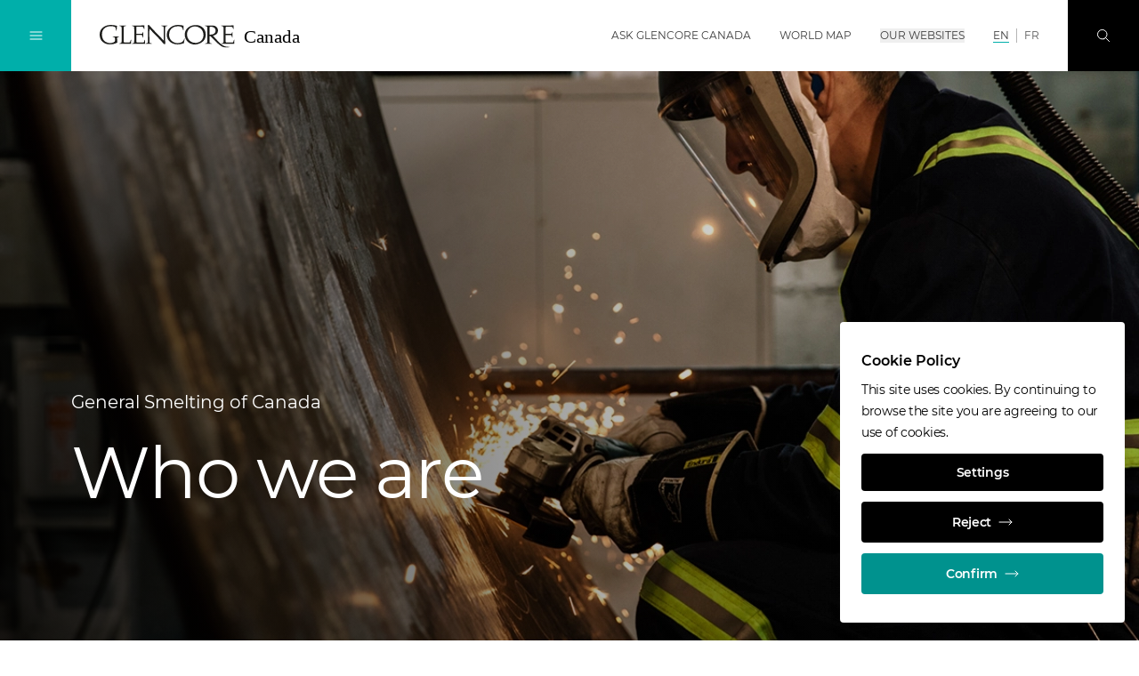

--- FILE ---
content_type: text/html;charset=UTF-8
request_url: https://www.glencore.ca/en/generalsmelting/who-we-are
body_size: 19014
content:
<!DOCTYPE html>
<html class="font-sans " lang="en">
<head>
<meta charset="utf-8">
<meta http-equiv="X-UA-Compatible" content="IE=edge">
<meta name="viewport" content="width=device-width, initial-scale=1.0">
<meta name="robots" content="index, follow">
<title>Who we are</title>
<meta name="description" content="">
<meta name="date" content="n/a">
<link rel="icon" type="image/png" sizes="32x32" href="/.resources/gc/webresources/img/fav/favicon-32x32.png">
<link rel="icon" type="image/png" sizes="16x16" href="/.resources/gc/webresources/img/fav/favicon-16x16.png">
<link rel="stylesheet" href="/.resources/gc/webresources/css/gc~2025-12-18-10-57-50-000~cache.css" media="screen, print" />
<link rel="alternate" hreflang="x-default" href="https://www.glencore.ca/en/generalsmelting/who-we-are"/>
<link rel="alternate" hreflang="fr" href="https://www.glencore.ca/fr/generalsmelting/who-we-are"/>
<link rel="canonical" href="https://www.glencore.ca/en/generalsmelting/who-we-are" />
<meta property="og:locale" content="en">
<meta property="og:type" content="website">
<meta property="og:title" content="Who we are">
<meta property="og:url" content="http://www.glencore.ca/en/generalsmelting/who-we-are">
<meta property="og:image" content="https://www.glencore.ca/dam/jcr:02973e77-e0f3-448f-9a88-ef8d72716360/reskin-generalsmelting-who-we-are.jpg">
<link as="font" href="/.resources/gc/webresources/fonts/Montserrat-Regular.woff2" crossorigin="anonymous">
<link as="font" href="/.resources/gc/webresources/fonts/Montserrat-SemiBold.woff2" crossorigin="anonymous">
<script type="application/javascript">
window.contextPath = '';
window.resourcePath = '/.resources/gc/webresources/';
window.siteName = 'generalsmelting-new';
window.lang = 'en';
window.prototype = false;
window.globalLabels = {
'search': 'Search',
'previous': 'Previous',
'next': 'NEXT',
'close': 'Close',
'open': 'Open',
'play': 'Play',
'scrollTo': 'Scroll to',
'jobInfo': 'Go to job information'
}
</script>
<script type="application/javascript">
window.decimalFormat=".";
window.groupingSeparator=",";
</script>
</head>
<body data-gtm-id="GTM-WXMKWBB"
data-gmaps-api-key="AIzaSyBiXTvnumaa0GN3EiWur-n9PGA74LIvtbs"
>
<article id="app">
<gc-header>
<meta-navigation v-cloak
:transparent="false"
:edit-mode="false"
:show-locale-hints="true"
:show-language-banner="false"
:available-locales="['en','fr']"
:language-switcher-shown="true"
:no-content-texts="{'de':'Der Inhalt ist leider nicht verfügbar in deiner gewählten Sprache. Du wurdest zur Standardsprache der Seite weitergeleitet.','no':'Innholdet er ikke tilgjengelig på det valgte språket. Du har blitt omdirigert til nettstedets standardspråk.','ru':'Это содержание недоступно на выбранном вами языке. Вы были перенаправлены на язык сайта по умолчанию.','pt':'O conteúdo não está disponível na língua selecionada. Foi redireccionado para a língua predefinida do sítio.','en':'The content is not available in your selected language. You have been redirected to the site\u0027s default language.','it':'Il contenuto non è disponibile nella lingua selezionata. Siete stati reindirizzati alla lingua predefinita del sito.','fr':'Le contenu n\u0027est pas disponible dans la langue sélectionnée. Vous avez été redirigé vers la langue par défaut du site.','es':'El contenido no está disponible en el idioma seleccionado. Ha sido redirigido al idioma por defecto del sitio.','zh':'该内容无法提供所选语言版本。您已被重定向至站点的默认语言页面。'}"
hint="This content is available in multiple languages"
v-slot="{
navigationOpened,
globalNavOpened,
searchOpened,
overlayOpened,
showBackground,
showBlackLogo,
toggleNavigation,
toggleGlobalNav,
toggleSearch,
closeOverlays,
showLanguageBanner
}"
>
<div class="flex-grow md:order-2 pt-1.5 mx-4 md:mx-8">
<a href="/en" title="Glencore Canada" class="focus-primary inline-block">
<img v-if="showBlackLogo" class="header-logo max-h-nav-m md:max-h-nav max-w-logo-m md:max-w-none" src="/dam/jcr:370a6d7a-cb92-4c36-b7d1-632057d3172c/GlencoreCanada-logo.svg" alt="Glencore Canada home">
<img v-else class="header-logo max-h-nav-m md:max-h-nav max-w-logo-m md:max-w-none" src="/dam/jcr:e43d6a60-2b93-47d7-82ad-8aae3eadbcfa/g-cnd-logo-w1.svg" alt="Glencore Canada home">
</a>
</div>
<div class="mx-4 md:mx-8 md:order-3 relative print:hidden">
<a href="#stage" class="focus-primary inline-block overflow-hidden absolute md:relative -top-40 focus:top-10 md:focus:top-0">
SKIP NAVIGATION
</a>
</div>
<ul class="hidden xl:flex items-center h-full uppercase md:order-4">
<li class="border-b border-transparent mx-4 "
:class="{'hover:text-black-200': !showBackground, 'hover:text-black-900 hover:border-primary-500': showBackground}"
>
<a href="/en/ask-glencore-canada"
class="focus-primary flex items-center h-full font-normal"
title="Ask Glencore Canada"
aria-label="Ask Glencore Canada"
target='_self'
>
Ask Glencore Canada
</a>
</li>
<li class="border-b border-transparent mx-4 "
:class="{'hover:text-black-200': !showBackground, 'hover:text-black-900 hover:border-primary-500': showBackground}"
>
<a href="https://www.glencore.com/world-map"
class="focus-primary flex items-center h-full font-normal"
title="World map"
aria-label="World map"
target='_blank'
rel="noopener norefferer"
>
World map
</a>
</li>
<li class="border-b border-transparent mx-4 "
:class="{'hover:text-black-200': !showBackground, 'hover:text-black-900 hover:border-primary-500': showBackground}"
>
<button type="button"
class="focus-primary font-normal uppercase"
:class="{'text-primary-500': globalNavOpened}"
aria-label="Our websites"
@click="toggleGlobalNav"
>
Our websites
</button>
</li>
</ul>
<ul class="hidden xl:flex items-center h-full uppercase md:order-4 px-2 mr-4">
<li class="px-2 border-r border-black-300 last:border-r-0 transition-colors font-normal"
:class="{
'text-black-600 hover:text-white': !showBackground && false,
'text-black-600 hover:text-black-700': showBackground && false,
'text-white': !showBackground && true,
'text-black-700': showBackground && true
}"
>
<a href="/en/generalsmelting/who-we-are"
class="focus-primary border-b border-primary-400"
title="EN"
aria-label="EN"
>
EN
</a>
</li>
<li class="px-2 border-r border-black-300 last:border-r-0 transition-colors font-normal"
:class="{
'text-black-600 hover:text-white': !showBackground && true,
'text-black-600 hover:text-black-700': showBackground && true,
'text-white': !showBackground && false,
'text-black-700': showBackground && false
}"
>
<a href="/fr/generalsmelting/who-we-are"
class="focus-primary"
title="FR"
aria-label="FR"
>
FR
</a>
</li>
</ul>
<transition name="fade">
<div v-if="showLanguageBanner" class="xl:hidden absolute left-0 top-full bottom-0 w-full h-14 px-3 text-para-s"
:class="{
'hidden': navigationOpened,
'bg-black-50 text-black-900': showBackground,
'bg-black-900/30': !showBackground,
}"
>
<span>Languages:</span>
<ul class="inline-flex items-center h-full uppercase mr-4">
<li class="px-2 border-r border-black-300 last:border-r-0 transition-colors"
:class="{
'font-semibold': true,
'text-black-200': !showBackground && false,
'text-black-600': showBackground && false,
}">
<a href="/en/generalsmelting/who-we-are"
class="focus-primary"
title="EN"
aria-label="EN"
>
EN
</a>
</li>
<li class="px-2 border-r border-black-300 last:border-r-0 transition-colors"
:class="{
'font-semibold': false,
'text-black-200': !showBackground && true,
'text-black-600': showBackground && true,
}">
<a href="/fr/generalsmelting/who-we-are"
class="focus-primary"
title="FR"
aria-label="FR"
>
FR
</a>
</li>
</ul>
</div>
</transition>
<button v-show="!searchOpened"
class="focus-primary justify-center items-center w-14 h-14 md:w-20 md:h-20
text-white md:order-5 transition-colors bg-black-900 hover:bg-primary-600
focus:bg-primary-600 focus:outline-none"
:class="{'hidden md:flex': navigationOpened, 'flex': !navigationOpened}"
aria-label="Search"
@click="toggleSearch"
>
<svg class="icon w-4 h-4 stroke-current"
>
<use xlink:href="/.resources/gc/webresources/img/sprite.svg#search"></use>
</svg>
</button>
<button v-show="searchOpened"
class="flex justify-center items-center w-14 h-14 md:w-20 md:h-20 text-white md:order-6 bg-primary-700"
aria-label="Close"
@click="closeOverlays"
>
<svg class="icon w-4 h-4 stroke-current"
>
<use xlink:href="/.resources/gc/webresources/img/sprite.svg#close"></use>
</svg>
</button>
<button class="focus-black md:flex justify-center items-center w-14 h-14 md:w-20 md:h-20
text-white md:order-1 transition-colors hover:bg-primary-600 focus:bg-primary-600"
:class="{'bg-primary-400': !navigationOpened, 'bg-primary-600': navigationOpened, 'hidden': overlayOpened, 'flex': !overlayOpened}"
aria-label="Toggle Navigation"
@click="toggleNavigation"
>
<template v-if="!navigationOpened">
<svg class="icon w-4 h-4 stroke-current"
>
<use xlink:href="/.resources/gc/webresources/img/sprite.svg#burger-menu"></use>
</svg>
</template>
<template v-else>
<svg class="icon w-4 h-4 stroke-current"
>
<use xlink:href="/.resources/gc/webresources/img/sprite.svg#close"></use>
</svg>
</template>
</button>
<transition name="fade">
<global-navigation :opened="globalNavOpened"
:tabs=" {
'global': 'Global',
'africa': 'Africa',
'asia': 'Asia',
'australia': 'Australia',
'europe': 'Europe',
'north-america': 'North America',
'south-america': 'South America'
}
"
region="northamerica"
v-slot="{ currentTab, componentUid }"
logo-path="/dam/jcr:370a6d7a-cb92-4c36-b7d1-632057d3172c/GlencoreCanada-logo.svg"
logo-alt="Glencore Canada"
@hide="closeOverlays"
v-show="globalNavOpened"
>
<div v-show="currentTab == 0" class="container w-full h-full overflow-y-auto focus:outline-none" :id="`item-` + componentUid + `-0`" role="tabpanel" tabindex="0">
<div class="xl:w-1/2 mx-auto mt-6 md:mt-12 mb-4 md:mb-16">
<ul class="grid grid-cols-1 md:grid-cols-2 gap-y-6 md:gap-y-8 xl:gap-y-6 md:gap-x-4 xl:gap-x-8 text-para-s text-black-900">
<li class="border-b border-black-900 pb-2">
<a href="https://www.glencore.com"
class="flex items-center group"
target='_blank'
rel="noopener norefferer"
>
<span class="flex-grow">Main Corporate Website</span>
<arrow-button direction="external" class="shrink-0 ml-4 w-10 h-10"></arrow-button>
</a>
</li>
<li class="border-b border-black-900 pb-2">
<a href="https://www.xps.ca/"
class="flex items-center group"
target='_blank'
rel="noopener norefferer"
>
<span class="flex-grow">XPS</span>
<arrow-button direction="external" class="shrink-0 ml-4 w-10 h-10"></arrow-button>
</a>
</li>
<li class="border-b border-black-900 pb-2">
<a href="https://www.glencoretechnology.com"
class="flex items-center group"
target='_blank'
rel="noopener norefferer"
>
<span class="flex-grow">Glencore Technology</span>
<arrow-button direction="external" class="shrink-0 ml-4 w-10 h-10"></arrow-button>
</a>
</li>
<li class="border-b border-black-900 pb-2">
<a href="https://www.zipatank.com"
class="flex items-center group"
target='_blank'
rel="noopener norefferer"
>
<span class="flex-grow">Zipatank</span>
<arrow-button direction="external" class="shrink-0 ml-4 w-10 h-10"></arrow-button>
</a>
</li>
<li class="border-b border-black-900 pb-2">
<a href="https://www.hypersparge.com"
class="flex items-center group"
target='_blank'
rel="noopener norefferer"
>
<span class="flex-grow">Hypersparge</span>
<arrow-button direction="external" class="shrink-0 ml-4 w-10 h-10"></arrow-button>
</a>
</li>
<li class="border-b border-black-900 pb-2">
<a href="https://www.isakidd.com"
class="flex items-center group"
target='_blank'
rel="noopener norefferer"
>
<span class="flex-grow">IsaKidd</span>
<arrow-button direction="external" class="shrink-0 ml-4 w-10 h-10"></arrow-button>
</a>
</li>
<li class="border-b border-black-900 pb-2">
<a href="https://www.isamill.com"
class="flex items-center group"
target='_blank'
rel="noopener norefferer"
>
<span class="flex-grow">IsaMill</span>
<arrow-button direction="external" class="shrink-0 ml-4 w-10 h-10"></arrow-button>
</a>
</li>
<li class="border-b border-black-900 pb-2">
<a href="https://www.isasmelt.com"
class="flex items-center group"
target='_blank'
rel="noopener norefferer"
>
<span class="flex-grow">IsaSmelt</span>
<arrow-button direction="external" class="shrink-0 ml-4 w-10 h-10"></arrow-button>
</a>
</li>
<li class="border-b border-black-900 pb-2">
<a href="https://www.jamesoncell.com"
class="flex items-center group"
target='_blank'
rel="noopener norefferer"
>
<span class="flex-grow">JamesonCell</span>
<arrow-button direction="external" class="shrink-0 ml-4 w-10 h-10"></arrow-button>
</a>
</li>
<li class="border-b border-black-900 pb-2">
<a href="https://www.albionprocess.com"
class="flex items-center group"
target='_blank'
rel="noopener norefferer"
>
<span class="flex-grow">Albion Process</span>
<arrow-button direction="external" class="shrink-0 ml-4 w-10 h-10"></arrow-button>
</a>
</li>
<li class="border-b border-black-900 pb-2">
<a href="https://www.aquariusenergy.com/"
class="flex items-center group"
target='_blank'
rel="noopener norefferer"
>
<span class="flex-grow">Aquarius Energy</span>
<arrow-button direction="external" class="shrink-0 ml-4 w-10 h-10"></arrow-button>
</a>
</li>
</ul>
</div>
</div>
<div v-show="currentTab == 1" class="container w-full h-full overflow-y-auto focus:outline-none" :id="`item-` + componentUid + `-1`" role="tabpanel" tabindex="0">
<div class="xl:w-1/2 mx-auto mt-6 md:mt-12 mb-4 md:mb-16">
<ul class="grid grid-cols-1 md:grid-cols-2 gap-y-6 md:gap-y-8 xl:gap-y-6 md:gap-x-4 xl:gap-x-8 text-para-s text-black-900">
<li class="border-b border-black-900 pb-2">
<a href="https://www.glencore.com/en/south-africa"
class="flex items-center group"
target='_self'
>
<span class="flex-grow">Glencore in South Africa</span>
<arrow-button direction="external" class="shrink-0 ml-4 w-10 h-10"></arrow-button>
</a>
</li>
<li class="border-b border-black-900 pb-2">
<a href="https://www.glencore.cd/en"
class="flex items-center group"
target='_blank'
rel="noopener norefferer"
>
<span class="flex-grow">Glencore in the DRC</span>
<arrow-button direction="external" class="shrink-0 ml-4 w-10 h-10"></arrow-button>
</a>
</li>
<li class="border-b border-black-900 pb-2">
<a href="https://www.mutandamining.com/en/"
class="flex items-center group"
target='_blank'
rel="noopener norefferer"
>
<span class="flex-grow">Mutanda Mining</span>
<arrow-button direction="external" class="shrink-0 ml-4 w-10 h-10"></arrow-button>
</a>
</li>
<li class="border-b border-black-900 pb-2">
<a href="https://www.kamotocoppercompany.com/en/"
class="flex items-center group"
target='_blank'
rel="noopener norefferer"
>
<span class="flex-grow">Kamoto Copper Company</span>
<arrow-button direction="external" class="shrink-0 ml-4 w-10 h-10"></arrow-button>
</a>
</li>
<li class="border-b border-black-900 pb-2">
<a href="https://www.astronenergy.co.za/"
class="flex items-center group"
target='_blank'
rel="noopener norefferer"
>
<span class="flex-grow">Astron Energy</span>
<arrow-button direction="external" class="shrink-0 ml-4 w-10 h-10"></arrow-button>
</a>
</li>
</ul>
</div>
</div>
<div v-show="currentTab == 2" class="container w-full h-full overflow-y-auto focus:outline-none" :id="`item-` + componentUid + `-2`" role="tabpanel" tabindex="0">
<div class="xl:w-1/2 mx-auto mt-6 md:mt-12 mb-4 md:mb-16">
<ul class="grid grid-cols-1 md:grid-cols-2 gap-y-6 md:gap-y-8 xl:gap-y-6 md:gap-x-4 xl:gap-x-8 text-para-s text-black-900">
<li class="border-b border-black-900 pb-2">
<a href="https://www.kazzinc.com/eng"
class="flex items-center group"
target='_blank'
rel="noopener norefferer"
>
<span class="flex-grow">Kazzinc</span>
<arrow-button direction="external" class="shrink-0 ml-4 w-10 h-10"></arrow-button>
</a>
</li>
</ul>
</div>
</div>
<div v-show="currentTab == 3" class="container w-full h-full overflow-y-auto focus:outline-none" :id="`item-` + componentUid + `-3`" role="tabpanel" tabindex="0">
<div class="xl:w-1/2 mx-auto mt-6 md:mt-12 mb-4 md:mb-16">
<ul class="grid grid-cols-1 md:grid-cols-2 gap-y-6 md:gap-y-8 xl:gap-y-6 md:gap-x-4 xl:gap-x-8 text-para-s text-black-900">
<li class="border-b border-black-900 pb-2">
<a href="https://www.glencore.com.au"
class="flex items-center group"
target='_blank'
rel="noopener norefferer"
>
<span class="flex-grow">Glencore Australia</span>
<arrow-button direction="external" class="shrink-0 ml-4 w-10 h-10"></arrow-button>
</a>
</li>
<li class="border-b border-black-900 pb-2">
<a href="https://www.bulgacoal.com.au"
class="flex items-center group"
target='_blank'
rel="noopener norefferer"
>
<span class="flex-grow">Bulga Coal</span>
<arrow-button direction="external" class="shrink-0 ml-4 w-10 h-10"></arrow-button>
</a>
</li>
<li class="border-b border-black-900 pb-2">
<a href="https://www.liddellcoal.com.au"
class="flex items-center group"
target='_blank'
rel="noopener norefferer"
>
<span class="flex-grow">Liddell Coal</span>
<arrow-button direction="external" class="shrink-0 ml-4 w-10 h-10"></arrow-button>
</a>
</li>
<li class="border-b border-black-900 pb-2">
<a href="https://www.mangoolamine.com.au"
class="flex items-center group"
target='_blank'
rel="noopener norefferer"
>
<span class="flex-grow">Mangoola</span>
<arrow-button direction="external" class="shrink-0 ml-4 w-10 h-10"></arrow-button>
</a>
</li>
<li class="border-b border-black-900 pb-2">
<a href="https://www.mcarthurrivermine.com.au"
class="flex items-center group"
target='_blank'
rel="noopener norefferer"
>
<span class="flex-grow">McArthur River Mine</span>
<arrow-button direction="external" class="shrink-0 ml-4 w-10 h-10"></arrow-button>
</a>
</li>
<li class="border-b border-black-900 pb-2">
<a href="https://www.mtowencomplex.com.au"
class="flex items-center group"
target='_blank'
rel="noopener norefferer"
>
<span class="flex-grow">Mt Owen Complex</span>
<arrow-button direction="external" class="shrink-0 ml-4 w-10 h-10"></arrow-button>
</a>
</li>
<li class="border-b border-black-900 pb-2">
<a href="https://www.glencore.com.au/operations-and-projects/coal/current-operations/ravensworth-operations"
class="flex items-center group"
target='_blank'
rel="noopener norefferer"
>
<span class="flex-grow">Ravensworth Operations</span>
<arrow-button direction="external" class="shrink-0 ml-4 w-10 h-10"></arrow-button>
</a>
</li>
<li class="border-b border-black-900 pb-2">
<a href="https://www.ulancoal.com.au"
class="flex items-center group"
target='_blank'
rel="noopener norefferer"
>
<span class="flex-grow">Ulan Coal</span>
<arrow-button direction="external" class="shrink-0 ml-4 w-10 h-10"></arrow-button>
</a>
</li>
<li class="border-b border-black-900 pb-2">
<a href="https://www.unitedproject.com.au"
class="flex items-center group"
target='_blank'
rel="noopener norefferer"
>
<span class="flex-grow">United Wambo Joint Venture Open Cut</span>
<arrow-button direction="external" class="shrink-0 ml-4 w-10 h-10"></arrow-button>
</a>
</li>
<li class="border-b border-black-900 pb-2">
<a href="https://www.wandoanproject.com.au"
class="flex items-center group"
target='_blank'
rel="noopener norefferer"
>
<span class="flex-grow">Wandoan Coal</span>
<arrow-button direction="external" class="shrink-0 ml-4 w-10 h-10"></arrow-button>
</a>
</li>
<li class="border-b border-black-900 pb-2">
<a href="https://www.westwallsendmine.com.au"
class="flex items-center group"
target='_blank'
rel="noopener norefferer"
>
<span class="flex-grow">West Wallsend</span>
<arrow-button direction="external" class="shrink-0 ml-4 w-10 h-10"></arrow-button>
</a>
</li>
<li class="border-b border-black-900 pb-2">
<a href="https://www.minara.com.au"
class="flex items-center group"
target='_blank'
rel="noopener norefferer"
>
<span class="flex-grow">Murrin Murrin</span>
<arrow-button direction="external" class="shrink-0 ml-4 w-10 h-10"></arrow-button>
</a>
</li>
<li class="border-b border-black-900 pb-2">
<a href="https://www.mountisamines.com.au "
class="flex items-center group"
target='_self'
>
<span class="flex-grow">Mount Isa Mines</span>
<arrow-button direction="external" class="shrink-0 ml-4 w-10 h-10"></arrow-button>
</a>
</li>
</ul>
</div>
</div>
<div v-show="currentTab == 4" class="container w-full h-full overflow-y-auto focus:outline-none" :id="`item-` + componentUid + `-4`" role="tabpanel" tabindex="0">
<div class="xl:w-1/2 mx-auto mt-6 md:mt-12 mb-4 md:mb-16">
<ul class="grid grid-cols-1 md:grid-cols-2 gap-y-6 md:gap-y-8 xl:gap-y-6 md:gap-x-4 xl:gap-x-8 text-para-s text-black-900">
<li class="border-b border-black-900 pb-2">
<a href="https://www.azsa.es"
class="flex items-center group"
target='_blank'
rel="noopener norefferer"
>
<span class="flex-grow">Asturiana de Zinc</span>
<arrow-button direction="external" class="shrink-0 ml-4 w-10 h-10"></arrow-button>
</a>
</li>
<li class="border-b border-black-900 pb-2">
<a href="https://www.glencore.ch"
class="flex items-center group"
target='_blank'
rel="noopener norefferer"
>
<span class="flex-grow">Glencore Schweiz</span>
<arrow-button direction="external" class="shrink-0 ml-4 w-10 h-10"></arrow-button>
</a>
</li>
<li class="border-b border-black-900 pb-2">
<a href="https://www.nikkelverk.no"
class="flex items-center group"
target='_blank'
rel="noopener norefferer"
>
<span class="flex-grow">Nikkelverk</span>
<arrow-button direction="external" class="shrink-0 ml-4 w-10 h-10"></arrow-button>
</a>
</li>
<li class="border-b border-black-900 pb-2">
<a href="https://www.portovesme.it"
class="flex items-center group"
target='_blank'
rel="noopener norefferer"
>
<span class="flex-grow">Portovesme SRL</span>
<arrow-button direction="external" class="shrink-0 ml-4 w-10 h-10"></arrow-button>
</a>
</li>
<li class="border-b border-black-900 pb-2">
<a href="https://www.glencore-nordenham.de/"
class="flex items-center group"
target='_blank'
rel="noopener norefferer"
>
<span class="flex-grow">Glencore Nordenham</span>
<arrow-button direction="external" class="shrink-0 ml-4 w-10 h-10"></arrow-button>
</a>
</li>
</ul>
</div>
</div>
<div v-show="currentTab == 5" class="container w-full h-full overflow-y-auto focus:outline-none" :id="`item-` + componentUid + `-5`" role="tabpanel" tabindex="0">
<div class="xl:w-1/2 mx-auto mt-6 md:mt-12 mb-4 md:mb-16">
<ul class="grid grid-cols-1 md:grid-cols-2 gap-y-6 md:gap-y-8 xl:gap-y-6 md:gap-x-4 xl:gap-x-8 text-para-s text-black-900">
<li class="border-b border-black-900 pb-2">
<a href="/en"
class="flex items-center group"
target='_blank'
rel="noopener norefferer"
>
<span class="flex-grow">Glencore Canada</span>
<arrow-button direction="external" class="shrink-0 ml-4 w-10 h-10"></arrow-button>
</a>
</li>
<li class="border-b border-black-900 pb-2">
<a href="https://www.glencore.ca/en/ccr/"
class="flex items-center group"
target='_blank'
rel="noopener norefferer"
>
<span class="flex-grow">Affinerie CCR</span>
<arrow-button direction="external" class="shrink-0 ml-4 w-10 h-10"></arrow-button>
</a>
</li>
<li class="border-b border-black-900 pb-2">
<a href="/en/brenda"
class="flex items-center group"
target='_blank'
rel="noopener norefferer"
>
<span class="flex-grow">Brenda Mines</span>
<arrow-button direction="external" class="shrink-0 ml-4 w-10 h-10"></arrow-button>
</a>
</li>
<li class="border-b border-black-900 pb-2">
<a href="/en/cezinc"
class="flex items-center group"
target='_blank'
rel="noopener norefferer"
>
<span class="flex-grow">Canadian Electrolytic Zinc Limited</span>
<arrow-button direction="external" class="shrink-0 ml-4 w-10 h-10"></arrow-button>
</a>
</li>
<li class="border-b border-black-900 pb-2">
<a href="https://www.fonderiehorne.ca"
class="flex items-center group"
target='_blank'
rel="noopener norefferer"
>
<span class="flex-grow">Fonderie Horne</span>
<arrow-button direction="external" class="shrink-0 ml-4 w-10 h-10"></arrow-button>
</a>
</li>
<li class="border-b border-black-900 pb-2">
<a href="https://www.generalsmelting.ca"
class="flex items-center group"
target='_blank'
rel="noopener norefferer"
>
<span class="flex-grow">General Smelting</span>
<arrow-button direction="external" class="shrink-0 ml-4 w-10 h-10"></arrow-button>
</a>
</li>
<li class="border-b border-black-900 pb-2">
<a href="https://www.kiddoperations.ca"
class="flex items-center group"
target='_blank'
rel="noopener norefferer"
>
<span class="flex-grow">Kidd Operations</span>
<arrow-button direction="external" class="shrink-0 ml-4 w-10 h-10"></arrow-button>
</a>
</li>
<li class="border-b border-black-900 pb-2">
<a href="https://www.minematagami.ca"
class="flex items-center group"
target='_blank'
rel="noopener norefferer"
>
<span class="flex-grow">Mine Matagami</span>
<arrow-button direction="external" class="shrink-0 ml-4 w-10 h-10"></arrow-button>
</a>
</li>
<li class="border-b border-black-900 pb-2">
<a href="/en/sudburyino"
class="flex items-center group"
target='_blank'
rel="noopener norefferer"
>
<span class="flex-grow">Sudbury INO</span>
<arrow-button direction="external" class="shrink-0 ml-4 w-10 h-10"></arrow-button>
</a>
</li>
<li class="border-b border-black-900 pb-2">
<a href="/en/raglan"
class="flex items-center group"
target='_blank'
rel="noopener norefferer"
>
<span class="flex-grow">Raglan Mine</span>
<arrow-button direction="external" class="shrink-0 ml-4 w-10 h-10"></arrow-button>
</a>
</li>
<li class="border-b border-black-900 pb-2">
<a href="https://www.norfalco.com"
class="flex items-center group"
target='_blank'
rel="noopener norefferer"
>
<span class="flex-grow">NorFalco</span>
<arrow-button direction="external" class="shrink-0 ml-4 w-10 h-10"></arrow-button>
</a>
</li>
<li class="border-b border-black-900 pb-2">
<a href="https://www.glencore.ca/en/evr/"
class="flex items-center group"
target='_blank'
rel="noopener norefferer"
>
<span class="flex-grow">EVR - Elk Valley Resources</span>
<arrow-button direction="external" class="shrink-0 ml-4 w-10 h-10"></arrow-button>
</a>
</li>
</ul>
</div>
</div>
<div v-show="currentTab == 6" class="container w-full h-full overflow-y-auto focus:outline-none" :id="`item-` + componentUid + `-6`" role="tabpanel" tabindex="0">
<div class="xl:w-1/2 mx-auto mt-6 md:mt-12 mb-4 md:mb-16">
<ul class="grid grid-cols-1 md:grid-cols-2 gap-y-6 md:gap-y-8 xl:gap-y-6 md:gap-x-4 xl:gap-x-8 text-para-s text-black-900">
<li class="border-b border-black-900 pb-2">
<a href="https://www.glencore.cl/"
class="flex items-center group"
target='_blank'
rel="noopener norefferer"
>
<span class="flex-grow">Glencore Chile</span>
<arrow-button direction="external" class="shrink-0 ml-4 w-10 h-10"></arrow-button>
</a>
</li>
<li class="border-b border-black-900 pb-2">
<a href="https://www.glencoreperu.pe"
class="flex items-center group"
target='_blank'
rel="noopener norefferer"
>
<span class="flex-grow">Glencore Peru</span>
<arrow-button direction="external" class="shrink-0 ml-4 w-10 h-10"></arrow-button>
</a>
</li>
<li class="border-b border-black-900 pb-2">
<a href="https://www.antamina.com/"
class="flex items-center group"
target='_blank'
rel="noopener norefferer"
>
<span class="flex-grow">Antamina</span>
<arrow-button direction="external" class="shrink-0 ml-4 w-10 h-10"></arrow-button>
</a>
</li>
<li class="border-b border-black-900 pb-2">
<a href="https://www.cerrejon.com"
class="flex items-center group"
target='_blank'
rel="noopener norefferer"
>
<span class="flex-grow">Cerrejón</span>
<arrow-button direction="external" class="shrink-0 ml-4 w-10 h-10"></arrow-button>
</a>
</li>
<li class="border-b border-black-900 pb-2">
<a href="https://www.elpachon.com.ar"
class="flex items-center group"
target='_blank'
rel="noopener norefferer"
>
<span class="flex-grow">El Pachón</span>
<arrow-button direction="external" class="shrink-0 ml-4 w-10 h-10"></arrow-button>
</a>
</li>
<li class="border-b border-black-900 pb-2">
<a href="http://www.collahuasi.cl/en/"
class="flex items-center group"
target='_blank'
rel="noopener norefferer"
>
<span class="flex-grow">Collahuasi</span>
<arrow-button direction="external" class="shrink-0 ml-4 w-10 h-10"></arrow-button>
</a>
</li>
</ul>
</div>
</div>
</global-navigation>
</transition>
<transition name="fade">
<search v-show="searchOpened"
:top-terms="[]"
:quick-links="[]"
:labels="{
placeholder: 'Enter search term',
all: 'All',
top: 'Top results',
results: 'Found &lt;span class=&quot;font-semibold&quot;&gt;{0} search results&lt;/span&gt; for &lt;span class=&quot;font-semibold&quot;&gt;&quot;{1}&quot;&lt;/span&gt;',
sortBy: 'Sort by',
topTerms: 'Top Search Terms',
quickLinks: 'Quick Links',
noResultsTitle: 'No results found for &quot;{0}&quot;',
noResultsText: 'Sorry, but unfortunately we couldn\'t find any results. Please try a different search term.',
noResultsOther: 'What others been searching for',
noSuggestionsTitle: 'No results found',
moreResults: 'Show more results',
categories: {
website: 'Pages',
documents: 'Documents',
members: 'Board Members',
offices: 'Offices',
locations: 'Locations',
events: 'Events'
}
}"
></search>
</transition>
</meta-navigation>
<main-navigation v-cloak v-slot="{ toggleGlobalNav, hasOpenSubmenu }">
<div class="h-full pt-14 md:pt-20">
<div class="flex flex-col h-full px-4 md:px-10 xl:pl-28 xl:pr-12 pt-4 md:pt-24 pb-4 md:pb-15 overflow-y-auto">
<ul class="text-para-s w-full">
<li class="py-2">
<navigation-item current-uri="/en/generalsmelting/who-we-are"
target-uri="/en/who-we-are"
v-slot="{ opened, toggle }"
>
<button class="flex items-center w-full text-left hover:text-primary-600 px-1 focus-primary focus:outline-none"
:class="{'invisible': hasOpenSubmenu}"
aria-label="Who we are"
@click="toggle">
<span class="flex-grow">Who we are</span>
<svg class="icon w-2 h-2 stroke-current ml-4"
>
<use xlink:href="/.resources/gc/webresources/img/sprite.svg#chevron-right"></use>
</svg>
</button>
<main-navigation-sub-menu :is-opened="opened" v-slot="{ hasOpenSubmenu }">
<button class="flex items-center hover:text-primary-600 text-black-700 cursor-pointer mt-5 mb-10 px-1 focus-primary"
:class="{'invisible': hasOpenSubmenu}"
@click="toggle">
<svg class="icon w-2 h-2 stroke-current mr-4"
>
<use xlink:href="/.resources/gc/webresources/img/sprite.svg#chevron-left"></use>
</svg>
<span>Main Menu</span>
</button>
<div :class="{'invisible': hasOpenSubmenu}">
<a href="/en/who-we-are"
class="inline-block hover:text-primary-600 font-semibold mb-2.5 px-1 focus-primary"
title="Who we are"
aria-label="Who we are - Glencore Canada"
target='_self'
>
Who we are
</a>
</div>
<ul>
<li class="py-1.5">
<navigation-item current-uri="/en/generalsmelting/who-we-are"
target-uri="/en/who-we-are/at-a-glance"
v-slot="{ opened, toggle }"
>
<div :class="{'invisible': hasOpenSubmenu}">
<a href="/en/who-we-are/at-a-glance"
class="inline-block hover:text-primary-600 mr-6 px-1 focus-primary"
title="At a glance"
aria-label="At a glance - Glencore Canada"
target='_self'
>
At a glance
</a>
</div>
</navigation-item>
</li>
<li class="py-1.5">
<navigation-item current-uri="/en/generalsmelting/who-we-are"
target-uri="/en/who-we-are/purpose-and-values"
v-slot="{ opened, toggle }"
>
<div :class="{'invisible': hasOpenSubmenu}">
<a href="/en/who-we-are/purpose-and-values"
class="inline-block hover:text-primary-600 mr-6 px-1 focus-primary"
title="Our Purpose and Values"
aria-label="Our Purpose and Values at Glencore Canada"
target='_self'
>
Our Purpose and Values
</a>
</div>
</navigation-item>
</li>
<li class="py-1.5">
<navigation-item current-uri="/en/generalsmelting/who-we-are"
target-uri="/en/who-we-are/our-history"
v-slot="{ opened, toggle }"
>
<div :class="{'invisible': hasOpenSubmenu}">
<a href="/en/who-we-are/our-history"
class="inline-block hover:text-primary-600 mr-6 px-1 focus-primary"
title="Our history"
aria-label="Our history - Glencore Canada"
target='_self'
>
Our history
</a>
</div>
</navigation-item>
</li>
</ul>
</main-navigation-sub-menu>
</navigation-item>
</li>
<li class="py-2">
<navigation-item current-uri="/en/generalsmelting/who-we-are"
target-uri="/en/what-we-do"
v-slot="{ opened, toggle }"
>
<button class="flex items-center w-full text-left hover:text-primary-600 px-1 focus-primary focus:outline-none"
:class="{'invisible': hasOpenSubmenu}"
aria-label="What we do"
@click="toggle">
<span class="flex-grow">What we do</span>
<svg class="icon w-2 h-2 stroke-current ml-4"
>
<use xlink:href="/.resources/gc/webresources/img/sprite.svg#chevron-right"></use>
</svg>
</button>
<main-navigation-sub-menu :is-opened="opened" v-slot="{ hasOpenSubmenu }">
<button class="flex items-center hover:text-primary-600 text-black-700 cursor-pointer mt-5 mb-10 px-1 focus-primary"
:class="{'invisible': hasOpenSubmenu}"
@click="toggle">
<svg class="icon w-2 h-2 stroke-current mr-4"
>
<use xlink:href="/.resources/gc/webresources/img/sprite.svg#chevron-left"></use>
</svg>
<span>Main Menu</span>
</button>
<div :class="{'invisible': hasOpenSubmenu}">
<a href="/en/what-we-do"
class="inline-block hover:text-primary-600 font-semibold mb-2.5 px-1 focus-primary"
title="What we do"
aria-label="What we do - Glencore Canada"
target='_self'
>
What we do
</a>
</div>
<ul>
<li class="py-1.5">
<navigation-item current-uri="/en/generalsmelting/who-we-are"
target-uri="/en/what-we-do/copper"
v-slot="{ opened, toggle }"
>
<div :class="{'invisible': hasOpenSubmenu}">
<a href="/en/what-we-do/copper"
class="inline-block hover:text-primary-600 mr-6 px-1 focus-primary"
title="Copper"
aria-label="Copper - Glencore Canada"
target='_self'
>
Copper
</a>
</div>
</navigation-item>
</li>
<li class="py-1.5">
<navigation-item current-uri="/en/generalsmelting/who-we-are"
target-uri="/en/what-we-do/nickel"
v-slot="{ opened, toggle }"
>
<div :class="{'invisible': hasOpenSubmenu}">
<a href="/en/what-we-do/nickel"
class="inline-block hover:text-primary-600 mr-6 px-1 focus-primary"
title="Nickel"
aria-label="Nickel - Glencore Canada"
target='_self'
>
Nickel
</a>
</div>
</navigation-item>
</li>
<li class="py-1.5">
<navigation-item current-uri="/en/generalsmelting/who-we-are"
target-uri="/en/what-we-do/zinc-and-lead"
v-slot="{ opened, toggle }"
>
<div :class="{'invisible': hasOpenSubmenu}">
<a href="/en/what-we-do/zinc-and-lead"
class="inline-block hover:text-primary-600 mr-6 px-1 focus-primary"
title="Zinc and lead"
aria-label="Zinc and lead - Glencore Canada"
target='_self'
>
Zinc and lead
</a>
</div>
</navigation-item>
</li>
<li class="py-1.5">
<navigation-item current-uri="/en/generalsmelting/who-we-are"
target-uri="/en/what-we-do/steelmaking-coal"
v-slot="{ opened, toggle }"
>
<div :class="{'invisible': hasOpenSubmenu}">
<a href="/en/what-we-do/steelmaking-coal"
class="inline-block hover:text-primary-600 mr-6 px-1 focus-primary"
title="Steelmaking coal"
aria-label="Steelmaking coal - Glencore Canada"
target='_self'
>
Steelmaking coal
</a>
</div>
</navigation-item>
</li>
<li class="py-1.5">
<navigation-item current-uri="/en/generalsmelting/who-we-are"
target-uri="/en/what-we-do/recycling"
v-slot="{ opened, toggle }"
>
<div :class="{'invisible': hasOpenSubmenu}">
<a href="/en/what-we-do/recycling"
class="inline-block hover:text-primary-600 mr-6 px-1 focus-primary"
title="Recycling"
aria-label="Recycling - Glencore Canada"
target='_self'
>
Recycling
</a>
</div>
</navigation-item>
</li>
<li class="py-1.5">
<navigation-item current-uri="/en/generalsmelting/who-we-are"
target-uri="/en/what-we-do/mining-research-consulting"
v-slot="{ opened, toggle }"
>
<div :class="{'invisible': hasOpenSubmenu}">
<a href="/en/what-we-do/mining-research-consulting"
class="inline-block hover:text-primary-600 mr-6 px-1 focus-primary"
title="Mining research consulting"
aria-label="Mining research consulting - XPS, a Glencore company"
target='_self'
>
Mining research consulting
</a>
</div>
</navigation-item>
</li>
<li class="py-1.5">
<navigation-item current-uri="/en/generalsmelting/who-we-are"
target-uri="/en/what-we-do/marketing"
v-slot="{ opened, toggle }"
>
<div :class="{'invisible': hasOpenSubmenu}">
<a href="/en/what-we-do/marketing"
class="inline-block hover:text-primary-600 mr-6 px-1 focus-primary"
title="Marketing"
aria-label="Marketing - Glencore Canada"
target='_self'
>
Marketing
</a>
</div>
</navigation-item>
</li>
<li class="py-1.5">
<navigation-item current-uri="/en/generalsmelting/who-we-are"
target-uri="/en/what-we-do/sulphuric-acid"
v-slot="{ opened, toggle }"
>
<div :class="{'invisible': hasOpenSubmenu}">
<a href="/en/what-we-do/sulphuric-acid"
class="inline-block hover:text-primary-600 mr-6 px-1 focus-primary"
title="Sulphuric acid"
aria-label="Sulphuric acid - Glencore Canada"
target='_self'
>
Sulphuric acid
</a>
</div>
</navigation-item>
</li>
</ul>
</main-navigation-sub-menu>
</navigation-item>
</li>
<li class="py-2">
<navigation-item current-uri="/en/generalsmelting/who-we-are"
target-uri="/en/our-assets"
v-slot="{ opened, toggle }"
>
<button class="flex items-center w-full text-left hover:text-primary-600 px-1 focus-primary focus:outline-none"
:class="{'invisible': hasOpenSubmenu}"
aria-label="Our assets"
@click="toggle">
<span class="flex-grow">Our assets</span>
<svg class="icon w-2 h-2 stroke-current ml-4"
>
<use xlink:href="/.resources/gc/webresources/img/sprite.svg#chevron-right"></use>
</svg>
</button>
<main-navigation-sub-menu :is-opened="opened" v-slot="{ hasOpenSubmenu }">
<button class="flex items-center hover:text-primary-600 text-black-700 cursor-pointer mt-5 mb-10 px-1 focus-primary"
:class="{'invisible': hasOpenSubmenu}"
@click="toggle">
<svg class="icon w-2 h-2 stroke-current mr-4"
>
<use xlink:href="/.resources/gc/webresources/img/sprite.svg#chevron-left"></use>
</svg>
<span>Main Menu</span>
</button>
<div :class="{'invisible': hasOpenSubmenu}">
<a href="/en/our-assets"
class="inline-block hover:text-primary-600 font-semibold mb-2.5 px-1 focus-primary"
title="Our assets"
aria-label="Our assets - Glencore Canada"
target='_self'
>
Our assets
</a>
</div>
<ul>
<li class="py-1.5">
<navigation-item current-uri="/en/generalsmelting/who-we-are"
target-uri="/en/ccr"
v-slot="{ opened, toggle }"
>
<button class="flex items-center w-full text-left hover:text-primary-600 px-1 focus-primary focus:outline-none"
:class="{'invisible': hasOpenSubmenu}"
aria-label="CCR"
@click="toggle">
<span class="flex-grow">CCR</span>
<svg class="icon w-2 h-2 stroke-current ml-4"
>
<use xlink:href="/.resources/gc/webresources/img/sprite.svg#chevron-right"></use>
</svg>
</button>
<main-navigation-sub-menu :is-opened="opened" v-slot="{ hasOpenSubmenu }">
<button class="flex items-center hover:text-primary-600 text-black-700 cursor-pointer mt-5 mb-10 px-1 focus-primary"
:class="{'invisible': hasOpenSubmenu}"
@click="toggle">
<svg class="icon w-2 h-2 stroke-current mr-4"
>
<use xlink:href="/.resources/gc/webresources/img/sprite.svg#chevron-left"></use>
</svg>
<span>Our assets</span>
</button>
<div :class="{'invisible': hasOpenSubmenu}">
<a href="/en/ccr"
class="inline-block hover:text-primary-600 font-semibold mb-2.5 px-1 focus-primary"
title="CCR"
aria-label="ccr"
target='_blank'
rel="noopener norefferer"
>
CCR
</a>
</div>
<ul>
<li class="py-1.5">
<navigation-item current-uri="/en/generalsmelting/who-we-are"
target-uri="/en/ccr/qui-nous-sommes"
v-slot="{ opened, toggle }"
>
<button class="flex items-center w-full text-left hover:text-primary-600 px-1 focus-primary focus:outline-none"
:class="{'invisible': hasOpenSubmenu}"
aria-label="Who we are"
@click="toggle">
<span class="flex-grow">Who we are</span>
<svg class="icon w-2 h-2 stroke-current ml-4"
>
<use xlink:href="/.resources/gc/webresources/img/sprite.svg#chevron-right"></use>
</svg>
</button>
<main-navigation-sub-menu :is-opened="opened" v-slot="{ hasOpenSubmenu }">
<button class="flex items-center hover:text-primary-600 text-black-700 cursor-pointer mt-5 mb-10 px-1 focus-primary"
:class="{'invisible': hasOpenSubmenu}"
@click="toggle">
<svg class="icon w-2 h-2 stroke-current mr-4"
>
<use xlink:href="/.resources/gc/webresources/img/sprite.svg#chevron-left"></use>
</svg>
<span>CCR</span>
</button>
<div :class="{'invisible': hasOpenSubmenu}">
<a href="/en/ccr/qui-nous-sommes"
class="inline-block hover:text-primary-600 font-semibold mb-2.5 px-1 focus-primary"
title="Who we are"
aria-label="who we are - ccr"
target='_self'
>
Who we are
</a>
</div>
<ul>
<li class="py-1.5">
<navigation-item current-uri="/en/generalsmelting/who-we-are"
target-uri="/en/ccr/qui-nous-sommes/filiere-metallurgique-cuivre-du-quebec"
v-slot="{ opened, toggle }"
>
<div :class="{'invisible': hasOpenSubmenu}">
<a href="/en/ccr/qui-nous-sommes/filiere-metallurgique-cuivre-du-quebec"
class="inline-block hover:text-primary-600 mr-6 px-1 focus-primary"
title="Quebec's copper metallurgical industry"
aria-label="Quebec's copper metallurgical industry"
target='_self'
>
Quebec's copper metallurgical industry
</a>
</div>
</navigation-item>
</li>
<li class="py-1.5">
<navigation-item current-uri="/en/generalsmelting/who-we-are"
target-uri="/en/ccr/qui-nous-sommes/notre-histoire"
v-slot="{ opened, toggle }"
>
<div :class="{'invisible': hasOpenSubmenu}">
<a href="/en/ccr/qui-nous-sommes/notre-histoire"
class="inline-block hover:text-primary-600 mr-6 px-1 focus-primary"
title="Our history"
aria-label="our history - ccr"
target='_self'
>
Our history
</a>
</div>
</navigation-item>
</li>
<li class="py-1.5">
<navigation-item current-uri="/en/generalsmelting/who-we-are"
target-uri="/en/ccr/qui-nous-sommes/Notre-vision--mission-et-valeurs"
v-slot="{ opened, toggle }"
>
<div :class="{'invisible': hasOpenSubmenu}">
<a href="/en/ccr/qui-nous-sommes/Notre-vision--mission-et-valeurs"
class="inline-block hover:text-primary-600 mr-6 px-1 focus-primary"
title="Our values"
aria-label="Our values"
target='_self'
>
Our values
</a>
</div>
</navigation-item>
</li>
</ul>
</main-navigation-sub-menu>
</navigation-item>
</li>
<li class="py-1.5">
<navigation-item current-uri="/en/generalsmelting/who-we-are"
target-uri="/en/ccr/ce-que-nous-faisons"
v-slot="{ opened, toggle }"
>
<button class="flex items-center w-full text-left hover:text-primary-600 px-1 focus-primary focus:outline-none"
:class="{'invisible': hasOpenSubmenu}"
aria-label="What we do"
@click="toggle">
<span class="flex-grow">What we do</span>
<svg class="icon w-2 h-2 stroke-current ml-4"
>
<use xlink:href="/.resources/gc/webresources/img/sprite.svg#chevron-right"></use>
</svg>
</button>
<main-navigation-sub-menu :is-opened="opened" v-slot="{ hasOpenSubmenu }">
<button class="flex items-center hover:text-primary-600 text-black-700 cursor-pointer mt-5 mb-10 px-1 focus-primary"
:class="{'invisible': hasOpenSubmenu}"
@click="toggle">
<svg class="icon w-2 h-2 stroke-current mr-4"
>
<use xlink:href="/.resources/gc/webresources/img/sprite.svg#chevron-left"></use>
</svg>
<span>CCR</span>
</button>
<div :class="{'invisible': hasOpenSubmenu}">
<a href="/en/ccr/ce-que-nous-faisons"
class="inline-block hover:text-primary-600 font-semibold mb-2.5 px-1 focus-primary"
title="What we do"
aria-label="what we do - ccr"
target='_self'
>
What we do
</a>
</div>
<ul>
<li class="py-1.5">
<navigation-item current-uri="/en/generalsmelting/who-we-are"
target-uri="/en/ccr/ce-que-nous-faisons/nos-operations"
v-slot="{ opened, toggle }"
>
<div :class="{'invisible': hasOpenSubmenu}">
<a href="/en/ccr/ce-que-nous-faisons/nos-operations"
class="inline-block hover:text-primary-600 mr-6 px-1 focus-primary"
title="Our operations"
aria-label="our operations - ccr"
target='_self'
>
Our operations
</a>
</div>
</navigation-item>
</li>
<li class="py-1.5">
<navigation-item current-uri="/en/generalsmelting/who-we-are"
target-uri="/en/ccr/ce-que-nous-faisons/du-concentre-au-produit-fini"
v-slot="{ opened, toggle }"
>
<div :class="{'invisible': hasOpenSubmenu}">
<a href="/en/ccr/ce-que-nous-faisons/du-concentre-au-produit-fini"
class="inline-block hover:text-primary-600 mr-6 px-1 focus-primary"
title="From concentrate to finished product"
aria-label="From concentrate to finished product"
target='_self'
>
From concentrate to finished product
</a>
</div>
</navigation-item>
</li>
<li class="py-1.5">
<navigation-item current-uri="/en/generalsmelting/who-we-are"
target-uri="/en/ccr/ce-que-nous-faisons/le-cuivre-un-element-essentiel-de-notre-quotidien"
v-slot="{ opened, toggle }"
>
<div :class="{'invisible': hasOpenSubmenu}">
<a href="/en/ccr/ce-que-nous-faisons/le-cuivre-un-element-essentiel-de-notre-quotidien"
class="inline-block hover:text-primary-600 mr-6 px-1 focus-primary"
title="Copper, an essential element in our daily lives"
aria-label="Copper, an essential element in our daily lives"
target='_self'
>
Copper, an essential element in our daily lives
</a>
</div>
</navigation-item>
</li>
</ul>
</main-navigation-sub-menu>
</navigation-item>
</li>
<li class="py-1.5">
<navigation-item current-uri="/en/generalsmelting/who-we-are"
target-uri="/en/ccr/developpement-durable"
v-slot="{ opened, toggle }"
>
<button class="flex items-center w-full text-left hover:text-primary-600 px-1 focus-primary focus:outline-none"
:class="{'invisible': hasOpenSubmenu}"
aria-label="Sustainability"
@click="toggle">
<span class="flex-grow">Sustainability</span>
<svg class="icon w-2 h-2 stroke-current ml-4"
>
<use xlink:href="/.resources/gc/webresources/img/sprite.svg#chevron-right"></use>
</svg>
</button>
<main-navigation-sub-menu :is-opened="opened" v-slot="{ hasOpenSubmenu }">
<button class="flex items-center hover:text-primary-600 text-black-700 cursor-pointer mt-5 mb-10 px-1 focus-primary"
:class="{'invisible': hasOpenSubmenu}"
@click="toggle">
<svg class="icon w-2 h-2 stroke-current mr-4"
>
<use xlink:href="/.resources/gc/webresources/img/sprite.svg#chevron-left"></use>
</svg>
<span>CCR</span>
</button>
<div :class="{'invisible': hasOpenSubmenu}">
<a href="/en/ccr/developpement-durable"
class="inline-block hover:text-primary-600 font-semibold mb-2.5 px-1 focus-primary"
title="Sustainability"
aria-label="sustainability - ccr"
target='_self'
>
Sustainability
</a>
</div>
<ul>
<li class="py-1.5">
<navigation-item current-uri="/en/generalsmelting/who-we-are"
target-uri="/en/ccr/developpement-durable/sante-securite"
v-slot="{ opened, toggle }"
>
<div :class="{'invisible': hasOpenSubmenu}">
<a href="/en/ccr/developpement-durable/sante-securite"
class="inline-block hover:text-primary-600 mr-6 px-1 focus-primary"
title="Health & safety"
aria-label="health & safety - ccr"
target='_self'
>
Health & safety
</a>
</div>
</navigation-item>
</li>
<li class="py-1.5">
<navigation-item current-uri="/en/generalsmelting/who-we-are"
target-uri="/en/ccr/developpement-durable/environnement"
v-slot="{ opened, toggle }"
>
<div :class="{'invisible': hasOpenSubmenu}">
<a href="/en/ccr/developpement-durable/environnement"
class="inline-block hover:text-primary-600 mr-6 px-1 focus-primary"
title="Environment"
aria-label="environment - ccr"
target='_self'
>
Environment
</a>
</div>
</navigation-item>
</li>
<li class="py-1.5">
<navigation-item current-uri="/en/generalsmelting/who-we-are"
target-uri="/en/ccr/developpement-durable/communaute"
v-slot="{ opened, toggle }"
>
<button class="flex items-center w-full text-left hover:text-primary-600 px-1 focus-primary focus:outline-none"
:class="{'invisible': hasOpenSubmenu}"
aria-label="Community"
@click="toggle">
<span class="flex-grow">Community</span>
<svg class="icon w-2 h-2 stroke-current ml-4"
>
<use xlink:href="/.resources/gc/webresources/img/sprite.svg#chevron-right"></use>
</svg>
</button>
<main-navigation-sub-menu :is-opened="opened" v-slot="{ hasOpenSubmenu }">
<button class="flex items-center hover:text-primary-600 text-black-700 cursor-pointer mt-5 mb-10 px-1 focus-primary"
:class="{'invisible': hasOpenSubmenu}"
@click="toggle">
<svg class="icon w-2 h-2 stroke-current mr-4"
>
<use xlink:href="/.resources/gc/webresources/img/sprite.svg#chevron-left"></use>
</svg>
<span>Sustainability</span>
</button>
<div :class="{'invisible': hasOpenSubmenu}">
<a href="/en/ccr/developpement-durable/communaute"
class="inline-block hover:text-primary-600 font-semibold mb-2.5 px-1 focus-primary"
title="Community"
aria-label="community - ccr"
target='_self'
>
Community
</a>
</div>
<ul>
<li class="py-1.5">
<navigation-item current-uri="/en/generalsmelting/who-we-are"
target-uri="/en/ccr/developpement-durable/communaute/dons-et-commandites"
v-slot="{ opened, toggle }"
>
<div :class="{'invisible': hasOpenSubmenu}">
<a href="/en/ccr/developpement-durable/communaute/dons-et-commandites"
class="inline-block hover:text-primary-600 mr-6 px-1 focus-primary"
title="Donations & sponsorships"
aria-label="donations & sponsorships - ccr"
target='_self'
>
Donations & sponsorships
</a>
</div>
</navigation-item>
</li>
<li class="py-1.5">
<navigation-item current-uri="/en/generalsmelting/who-we-are"
target-uri="/en/ccr/developpement-durable/communaute/comite-de-citoyens"
v-slot="{ opened, toggle }"
>
<div :class="{'invisible': hasOpenSubmenu}">
<a href="/en/ccr/developpement-durable/communaute/comite-de-citoyens"
class="inline-block hover:text-primary-600 mr-6 px-1 focus-primary"
title="Citizens' Committee"
aria-label="citizens' committee - ccr"
target='_self'
>
Citizens' Committee
</a>
</div>
</navigation-item>
</li>
</ul>
</main-navigation-sub-menu>
</navigation-item>
</li>
<li class="py-1.5">
<navigation-item current-uri="/en/generalsmelting/who-we-are"
target-uri="/en/ccr/developpement-durable/nos-certifications-et-reconnaissances"
v-slot="{ opened, toggle }"
>
<div :class="{'invisible': hasOpenSubmenu}">
<a href="/en/ccr/developpement-durable/nos-certifications-et-reconnaissances"
class="inline-block hover:text-primary-600 mr-6 px-1 focus-primary"
title="Certifications & recognitions"
aria-label="certifications & recognitions at ccr"
target='_self'
>
Certifications & recognitions
</a>
</div>
</navigation-item>
</li>
</ul>
</main-navigation-sub-menu>
</navigation-item>
</li>
<li class="py-1.5">
<navigation-item current-uri="/en/generalsmelting/who-we-are"
target-uri="/en/ccr/carriere"
v-slot="{ opened, toggle }"
>
<button class="flex items-center w-full text-left hover:text-primary-600 px-1 focus-primary focus:outline-none"
:class="{'invisible': hasOpenSubmenu}"
aria-label="Careers"
@click="toggle">
<span class="flex-grow">Careers</span>
<svg class="icon w-2 h-2 stroke-current ml-4"
>
<use xlink:href="/.resources/gc/webresources/img/sprite.svg#chevron-right"></use>
</svg>
</button>
<main-navigation-sub-menu :is-opened="opened" v-slot="{ hasOpenSubmenu }">
<button class="flex items-center hover:text-primary-600 text-black-700 cursor-pointer mt-5 mb-10 px-1 focus-primary"
:class="{'invisible': hasOpenSubmenu}"
@click="toggle">
<svg class="icon w-2 h-2 stroke-current mr-4"
>
<use xlink:href="/.resources/gc/webresources/img/sprite.svg#chevron-left"></use>
</svg>
<span>CCR</span>
</button>
<div :class="{'invisible': hasOpenSubmenu}">
<a href="/en/ccr/carriere"
class="inline-block hover:text-primary-600 font-semibold mb-2.5 px-1 focus-primary"
title="Careers"
aria-label="careers - ccr"
target='_self'
>
Careers
</a>
</div>
<ul>
<li class="py-1.5">
<navigation-item current-uri="/en/generalsmelting/who-we-are"
target-uri="/en/ccr/carriere/faites-connaissance-avec-nos-gens"
v-slot="{ opened, toggle }"
>
<div :class="{'invisible': hasOpenSubmenu}">
<a href="/en/ccr/carriere/faites-connaissance-avec-nos-gens"
class="inline-block hover:text-primary-600 mr-6 px-1 focus-primary"
title="Meet our people"
aria-label="meet our people - ccr"
target='_self'
>
Meet our people
</a>
</div>
</navigation-item>
</li>
<li class="py-1.5">
<navigation-item current-uri="/en/generalsmelting/who-we-are"
target-uri="/en/ccr/carriere/pourquoi-venir-travailler-avec-nous"
v-slot="{ opened, toggle }"
>
<div :class="{'invisible': hasOpenSubmenu}">
<a href="/en/ccr/carriere/pourquoi-venir-travailler-avec-nous"
class="inline-block hover:text-primary-600 mr-6 px-1 focus-primary"
title="Why work with us?"
aria-label="why work with us at ccr?"
target='_self'
>
Why work with us?
</a>
</div>
</navigation-item>
</li>
<li class="py-1.5">
<navigation-item current-uri="/en/generalsmelting/who-we-are"
target-uri="/en/ccr/carriere/emplois-disponibles"
v-slot="{ opened, toggle }"
>
<div :class="{'invisible': hasOpenSubmenu}">
<a href="/en/ccr/carriere/emplois-disponibles"
class="inline-block hover:text-primary-600 mr-6 px-1 focus-primary"
title="Career opportunities"
aria-label="career opportunities at ccr"
target='_self'
>
Career opportunities
</a>
</div>
</navigation-item>
</li>
</ul>
</main-navigation-sub-menu>
</navigation-item>
</li>
<li class="py-1.5">
<navigation-item current-uri="/en/generalsmelting/who-we-are"
target-uri="/en/ccr/nous-joindre"
v-slot="{ opened, toggle }"
>
<div :class="{'invisible': hasOpenSubmenu}">
<a href="/en/ccr/nous-joindre"
class="inline-block hover:text-primary-600 mr-6 px-1 focus-primary"
title="Contact us"
aria-label="contact us at ccr"
target='_self'
>
Contact us
</a>
</div>
</navigation-item>
</li>
<li class="py-1.5">
<navigation-item current-uri="/en/generalsmelting/who-we-are"
target-uri="/en/ccr/media-and-insights"
v-slot="{ opened, toggle }"
>
<button class="flex items-center w-full text-left hover:text-primary-600 px-1 focus-primary focus:outline-none"
:class="{'invisible': hasOpenSubmenu}"
aria-label="News & media"
@click="toggle">
<span class="flex-grow">News & media</span>
<svg class="icon w-2 h-2 stroke-current ml-4"
>
<use xlink:href="/.resources/gc/webresources/img/sprite.svg#chevron-right"></use>
</svg>
</button>
<main-navigation-sub-menu :is-opened="opened" v-slot="{ hasOpenSubmenu }">
<button class="flex items-center hover:text-primary-600 text-black-700 cursor-pointer mt-5 mb-10 px-1 focus-primary"
:class="{'invisible': hasOpenSubmenu}"
@click="toggle">
<svg class="icon w-2 h-2 stroke-current mr-4"
>
<use xlink:href="/.resources/gc/webresources/img/sprite.svg#chevron-left"></use>
</svg>
<span>CCR</span>
</button>
<div :class="{'invisible': hasOpenSubmenu}">
<a href="/en/ccr/media-and-insights"
class="inline-block hover:text-primary-600 font-semibold mb-2.5 px-1 focus-primary"
title="News & media"
aria-label="News & media - CCR"
target='_self'
>
News & media
</a>
</div>
<ul>
<li class="py-1.5">
<navigation-item current-uri="/en/generalsmelting/who-we-are"
target-uri=""
v-slot="{ opened, toggle }"
>
<div :class="{'invisible': hasOpenSubmenu}">
</div>
</navigation-item>
</li>
</ul>
</main-navigation-sub-menu>
</navigation-item>
</li>
</ul>
</main-navigation-sub-menu>
</navigation-item>
</li>
<li class="py-1.5">
<navigation-item current-uri="/en/generalsmelting/who-we-are"
target-uri="/en/cezinc"
v-slot="{ opened, toggle }"
>
<button class="flex items-center w-full text-left hover:text-primary-600 px-1 focus-primary focus:outline-none"
:class="{'invisible': hasOpenSubmenu}"
aria-label="CEZinc"
@click="toggle">
<span class="flex-grow">CEZinc</span>
<svg class="icon w-2 h-2 stroke-current ml-4"
>
<use xlink:href="/.resources/gc/webresources/img/sprite.svg#chevron-right"></use>
</svg>
</button>
<main-navigation-sub-menu :is-opened="opened" v-slot="{ hasOpenSubmenu }">
<button class="flex items-center hover:text-primary-600 text-black-700 cursor-pointer mt-5 mb-10 px-1 focus-primary"
:class="{'invisible': hasOpenSubmenu}"
@click="toggle">
<svg class="icon w-2 h-2 stroke-current mr-4"
>
<use xlink:href="/.resources/gc/webresources/img/sprite.svg#chevron-left"></use>
</svg>
<span>Our assets</span>
</button>
<div :class="{'invisible': hasOpenSubmenu}">
<a href="/en/cezinc"
class="inline-block hover:text-primary-600 font-semibold mb-2.5 px-1 focus-primary"
title="CEZinc"
aria-label="CEZinc"
target='_blank'
rel="noopener norefferer"
>
CEZinc
</a>
</div>
<ul>
<li class="py-1.5">
<navigation-item current-uri="/en/generalsmelting/who-we-are"
target-uri="/en/cezinc/qui-nous-sommes"
v-slot="{ opened, toggle }"
>
<button class="flex items-center w-full text-left hover:text-primary-600 px-1 focus-primary focus:outline-none"
:class="{'invisible': hasOpenSubmenu}"
aria-label="Who we are"
@click="toggle">
<span class="flex-grow">Who we are</span>
<svg class="icon w-2 h-2 stroke-current ml-4"
>
<use xlink:href="/.resources/gc/webresources/img/sprite.svg#chevron-right"></use>
</svg>
</button>
<main-navigation-sub-menu :is-opened="opened" v-slot="{ hasOpenSubmenu }">
<button class="flex items-center hover:text-primary-600 text-black-700 cursor-pointer mt-5 mb-10 px-1 focus-primary"
:class="{'invisible': hasOpenSubmenu}"
@click="toggle">
<svg class="icon w-2 h-2 stroke-current mr-4"
>
<use xlink:href="/.resources/gc/webresources/img/sprite.svg#chevron-left"></use>
</svg>
<span>CEZinc</span>
</button>
<div :class="{'invisible': hasOpenSubmenu}">
<a href="/en/cezinc/qui-nous-sommes"
class="inline-block hover:text-primary-600 font-semibold mb-2.5 px-1 focus-primary"
title="Who we are"
aria-label="Who we are at CEZinc"
target='_self'
>
Who we are
</a>
</div>
<ul>
<li class="py-1.5">
<navigation-item current-uri="/en/generalsmelting/who-we-are"
target-uri="/en/cezinc/qui-nous-sommes/en-un-coup-d-oeil"
v-slot="{ opened, toggle }"
>
<div :class="{'invisible': hasOpenSubmenu}">
<a href="/en/cezinc/qui-nous-sommes/en-un-coup-d-oeil"
class="inline-block hover:text-primary-600 mr-6 px-1 focus-primary"
title="At a glance"
aria-label="At a glance - CEZinc"
target='_self'
>
At a glance
</a>
</div>
</navigation-item>
</li>
<li class="py-1.5">
<navigation-item current-uri="/en/generalsmelting/who-we-are"
target-uri="/en/cezinc/qui-nous-sommes/nos-valeurs"
v-slot="{ opened, toggle }"
>
<div :class="{'invisible': hasOpenSubmenu}">
<a href="/en/cezinc/qui-nous-sommes/nos-valeurs"
class="inline-block hover:text-primary-600 mr-6 px-1 focus-primary"
title="Our values"
aria-label="Our values - CEZinc"
target='_self'
>
Our values
</a>
</div>
</navigation-item>
</li>
<li class="py-1.5">
<navigation-item current-uri="/en/generalsmelting/who-we-are"
target-uri="/en/cezinc/qui-nous-sommes/notre-histoire"
v-slot="{ opened, toggle }"
>
<div :class="{'invisible': hasOpenSubmenu}">
<a href="/en/cezinc/qui-nous-sommes/notre-histoire"
class="inline-block hover:text-primary-600 mr-6 px-1 focus-primary"
title="Our history"
aria-label="Our history - CEZinc"
target='_self'
>
Our history
</a>
</div>
</navigation-item>
</li>
<li class="py-1.5">
<navigation-item current-uri="/en/generalsmelting/who-we-are"
target-uri="/en/cezinc/qui-nous-sommes/nouvelles"
v-slot="{ opened, toggle }"
>
<div :class="{'invisible': hasOpenSubmenu}">
<a href="/en/cezinc/qui-nous-sommes/nouvelles"
class="inline-block hover:text-primary-600 mr-6 px-1 focus-primary"
title="News"
aria-label="News at CEZinc"
target='_self'
>
News
</a>
</div>
</navigation-item>
</li>
</ul>
</main-navigation-sub-menu>
</navigation-item>
</li>
<li class="py-1.5">
<navigation-item current-uri="/en/generalsmelting/who-we-are"
target-uri="/en/cezinc/ce-que-nous-faisons"
v-slot="{ opened, toggle }"
>
<button class="flex items-center w-full text-left hover:text-primary-600 px-1 focus-primary focus:outline-none"
:class="{'invisible': hasOpenSubmenu}"
aria-label="What we do"
@click="toggle">
<span class="flex-grow">What we do</span>
<svg class="icon w-2 h-2 stroke-current ml-4"
>
<use xlink:href="/.resources/gc/webresources/img/sprite.svg#chevron-right"></use>
</svg>
</button>
<main-navigation-sub-menu :is-opened="opened" v-slot="{ hasOpenSubmenu }">
<button class="flex items-center hover:text-primary-600 text-black-700 cursor-pointer mt-5 mb-10 px-1 focus-primary"
:class="{'invisible': hasOpenSubmenu}"
@click="toggle">
<svg class="icon w-2 h-2 stroke-current mr-4"
>
<use xlink:href="/.resources/gc/webresources/img/sprite.svg#chevron-left"></use>
</svg>
<span>CEZinc</span>
</button>
<div :class="{'invisible': hasOpenSubmenu}">
<a href="/en/cezinc/ce-que-nous-faisons"
class="inline-block hover:text-primary-600 font-semibold mb-2.5 px-1 focus-primary"
title="What we do"
aria-label="What we do - CEZinc"
target='_self'
>
What we do
</a>
</div>
<ul>
<li class="py-1.5">
<navigation-item current-uri="/en/generalsmelting/who-we-are"
target-uri="/en/cezinc/ce-que-nous-faisons/nos-operations"
v-slot="{ opened, toggle }"
>
<div :class="{'invisible': hasOpenSubmenu}">
<a href="/en/cezinc/ce-que-nous-faisons/nos-operations"
class="inline-block hover:text-primary-600 mr-6 px-1 focus-primary"
title="Our operations"
aria-label="Our operations - CEZinc"
target='_self'
>
Our operations
</a>
</div>
</navigation-item>
</li>
<li class="py-1.5">
<navigation-item current-uri="/en/generalsmelting/who-we-are"
target-uri="/en/cezinc/ce-que-nous-faisons/nos-produits"
v-slot="{ opened, toggle }"
>
<button class="flex items-center w-full text-left hover:text-primary-600 px-1 focus-primary focus:outline-none"
:class="{'invisible': hasOpenSubmenu}"
aria-label="Our products"
@click="toggle">
<span class="flex-grow">Our products</span>
<svg class="icon w-2 h-2 stroke-current ml-4"
>
<use xlink:href="/.resources/gc/webresources/img/sprite.svg#chevron-right"></use>
</svg>
</button>
<main-navigation-sub-menu :is-opened="opened" v-slot="{ hasOpenSubmenu }">
<button class="flex items-center hover:text-primary-600 text-black-700 cursor-pointer mt-5 mb-10 px-1 focus-primary"
:class="{'invisible': hasOpenSubmenu}"
@click="toggle">
<svg class="icon w-2 h-2 stroke-current mr-4"
>
<use xlink:href="/.resources/gc/webresources/img/sprite.svg#chevron-left"></use>
</svg>
<span>What we do</span>
</button>
<div :class="{'invisible': hasOpenSubmenu}">
<a href="/en/cezinc/ce-que-nous-faisons/nos-produits"
class="inline-block hover:text-primary-600 font-semibold mb-2.5 px-1 focus-primary"
title="Our products"
aria-label="Our products - CEZinc"
target='_self'
>
Our products
</a>
</div>
<ul>
<li class="py-1.5">
<navigation-item current-uri="/en/generalsmelting/who-we-are"
target-uri="/en/cezinc/ce-que-nous-faisons/nos-produits/produits-de-zinc"
v-slot="{ opened, toggle }"
>
<div :class="{'invisible': hasOpenSubmenu}">
<a href="/en/cezinc/ce-que-nous-faisons/nos-produits/produits-de-zinc"
class="inline-block hover:text-primary-600 mr-6 px-1 focus-primary"
title="Zinc products"
aria-label="Zinc products"
target='_self'
>
Zinc products
</a>
</div>
</navigation-item>
</li>
<li class="py-1.5">
<navigation-item current-uri="/en/generalsmelting/who-we-are"
target-uri="/en/cezinc/ce-que-nous-faisons/nos-produits/acide-sulfurique"
v-slot="{ opened, toggle }"
>
<div :class="{'invisible': hasOpenSubmenu}">
<a href="/en/cezinc/ce-que-nous-faisons/nos-produits/acide-sulfurique"
class="inline-block hover:text-primary-600 mr-6 px-1 focus-primary"
title="Sulphuric acid"
aria-label="Sulphuric acid"
target='_self'
>
Sulphuric acid
</a>
</div>
</navigation-item>
</li>
</ul>
</main-navigation-sub-menu>
</navigation-item>
</li>
<li class="py-1.5">
<navigation-item current-uri="/en/generalsmelting/who-we-are"
target-uri="/en/cezinc/ce-que-nous-faisons/certifications"
v-slot="{ opened, toggle }"
>
<div :class="{'invisible': hasOpenSubmenu}">
<a href="/en/cezinc/ce-que-nous-faisons/certifications"
class="inline-block hover:text-primary-600 mr-6 px-1 focus-primary"
title="Certifications"
aria-label="Certifications"
target='_self'
>
Certifications
</a>
</div>
</navigation-item>
</li>
<li class="py-1.5">
<navigation-item current-uri="/en/generalsmelting/who-we-are"
target-uri="/en/cezinc/ce-que-nous-faisons/fiches-de-produits"
v-slot="{ opened, toggle }"
>
<div :class="{'invisible': hasOpenSubmenu}">
<a href="/en/cezinc/ce-que-nous-faisons/fiches-de-produits"
class="inline-block hover:text-primary-600 mr-6 px-1 focus-primary"
title="Product sheets"
aria-label="Product sheets"
target='_self'
>
Product sheets
</a>
</div>
</navigation-item>
</li>
</ul>
</main-navigation-sub-menu>
</navigation-item>
</li>
<li class="py-1.5">
<navigation-item current-uri="/en/generalsmelting/who-we-are"
target-uri="/en/cezinc/developpement-durable"
v-slot="{ opened, toggle }"
>
<button class="flex items-center w-full text-left hover:text-primary-600 px-1 focus-primary focus:outline-none"
:class="{'invisible': hasOpenSubmenu}"
aria-label="Sustainability"
@click="toggle">
<span class="flex-grow">Sustainability</span>
<svg class="icon w-2 h-2 stroke-current ml-4"
>
<use xlink:href="/.resources/gc/webresources/img/sprite.svg#chevron-right"></use>
</svg>
</button>
<main-navigation-sub-menu :is-opened="opened" v-slot="{ hasOpenSubmenu }">
<button class="flex items-center hover:text-primary-600 text-black-700 cursor-pointer mt-5 mb-10 px-1 focus-primary"
:class="{'invisible': hasOpenSubmenu}"
@click="toggle">
<svg class="icon w-2 h-2 stroke-current mr-4"
>
<use xlink:href="/.resources/gc/webresources/img/sprite.svg#chevron-left"></use>
</svg>
<span>CEZinc</span>
</button>
<div :class="{'invisible': hasOpenSubmenu}">
<a href="/en/cezinc/developpement-durable"
class="inline-block hover:text-primary-600 font-semibold mb-2.5 px-1 focus-primary"
title="Sustainability"
aria-label="Sustainability - CEZinc"
target='_self'
>
Sustainability
</a>
</div>
<ul>
<li class="py-1.5">
<navigation-item current-uri="/en/generalsmelting/who-we-are"
target-uri="/en/cezinc/developpement-durable/sshe"
v-slot="{ opened, toggle }"
>
<div :class="{'invisible': hasOpenSubmenu}">
<a href="/en/cezinc/developpement-durable/sshe"
class="inline-block hover:text-primary-600 mr-6 px-1 focus-primary"
title="Health, safety, hygiene, environment, community and human rights"
aria-label="Health, safety, hygiene, environment, community and human rights"
target='_self'
>
Health, safety, hygiene, environment, community and human rights
</a>
</div>
</navigation-item>
</li>
<li class="py-1.5">
<navigation-item current-uri="/en/generalsmelting/who-we-are"
target-uri="/en/cezinc/developpement-durable/qualite"
v-slot="{ opened, toggle }"
>
<div :class="{'invisible': hasOpenSubmenu}">
<a href="/en/cezinc/developpement-durable/qualite"
class="inline-block hover:text-primary-600 mr-6 px-1 focus-primary"
title="Quality"
aria-label="Quality - CEZinc"
target='_self'
>
Quality
</a>
</div>
</navigation-item>
</li>
<li class="py-1.5">
<navigation-item current-uri="/en/generalsmelting/who-we-are"
target-uri="/en/cezinc/developpement-durable/engagement-envers-la-communaute"
v-slot="{ opened, toggle }"
>
<div :class="{'invisible': hasOpenSubmenu}">
<a href="/en/cezinc/developpement-durable/engagement-envers-la-communaute"
class="inline-block hover:text-primary-600 mr-6 px-1 focus-primary"
title="Community engagement"
aria-label="Community engagement - CEZinc"
target='_self'
>
Community engagement
</a>
</div>
</navigation-item>
</li>
</ul>
</main-navigation-sub-menu>
</navigation-item>
</li>
<li class="py-1.5">
<navigation-item current-uri="/en/generalsmelting/who-we-are"
target-uri="/en/cezinc/carrieres"
v-slot="{ opened, toggle }"
>
<button class="flex items-center w-full text-left hover:text-primary-600 px-1 focus-primary focus:outline-none"
:class="{'invisible': hasOpenSubmenu}"
aria-label="Careers"
@click="toggle">
<span class="flex-grow">Careers</span>
<svg class="icon w-2 h-2 stroke-current ml-4"
>
<use xlink:href="/.resources/gc/webresources/img/sprite.svg#chevron-right"></use>
</svg>
</button>
<main-navigation-sub-menu :is-opened="opened" v-slot="{ hasOpenSubmenu }">
<button class="flex items-center hover:text-primary-600 text-black-700 cursor-pointer mt-5 mb-10 px-1 focus-primary"
:class="{'invisible': hasOpenSubmenu}"
@click="toggle">
<svg class="icon w-2 h-2 stroke-current mr-4"
>
<use xlink:href="/.resources/gc/webresources/img/sprite.svg#chevron-left"></use>
</svg>
<span>CEZinc</span>
</button>
<div :class="{'invisible': hasOpenSubmenu}">
<a href="/en/cezinc/carrieres"
class="inline-block hover:text-primary-600 font-semibold mb-2.5 px-1 focus-primary"
title="Careers"
aria-label="Careers - CEZinc"
target='_self'
>
Careers
</a>
</div>
<ul>
<li class="py-1.5">
<navigation-item current-uri="/en/generalsmelting/who-we-are"
target-uri="/en/cezinc/carrieres/offres-d-emploi"
v-slot="{ opened, toggle }"
>
<div :class="{'invisible': hasOpenSubmenu}">
<a href="/en/cezinc/carrieres/offres-d-emploi"
class="inline-block hover:text-primary-600 mr-6 px-1 focus-primary"
title="Career opportunities"
aria-label="Career opportunities"
target='_self'
>
Career opportunities
</a>
</div>
</navigation-item>
</li>
</ul>
</main-navigation-sub-menu>
</navigation-item>
</li>
<li class="py-1.5">
<navigation-item current-uri="/en/generalsmelting/who-we-are"
target-uri="/en/cezinc/mesures-urgence"
v-slot="{ opened, toggle }"
>
<button class="flex items-center w-full text-left hover:text-primary-600 px-1 focus-primary focus:outline-none"
:class="{'invisible': hasOpenSubmenu}"
aria-label="Emergency measures"
@click="toggle">
<span class="flex-grow">Emergency measures</span>
<svg class="icon w-2 h-2 stroke-current ml-4"
>
<use xlink:href="/.resources/gc/webresources/img/sprite.svg#chevron-right"></use>
</svg>
</button>
<main-navigation-sub-menu :is-opened="opened" v-slot="{ hasOpenSubmenu }">
<button class="flex items-center hover:text-primary-600 text-black-700 cursor-pointer mt-5 mb-10 px-1 focus-primary"
:class="{'invisible': hasOpenSubmenu}"
@click="toggle">
<svg class="icon w-2 h-2 stroke-current mr-4"
>
<use xlink:href="/.resources/gc/webresources/img/sprite.svg#chevron-left"></use>
</svg>
<span>CEZinc</span>
</button>
<div :class="{'invisible': hasOpenSubmenu}">
<a href="/en/cezinc/mesures-urgence"
class="inline-block hover:text-primary-600 font-semibold mb-2.5 px-1 focus-primary"
title="Emergency measures"
aria-label="Emergency measures - CEZinc"
target='_self'
>
Emergency measures
</a>
</div>
<ul>
<li class="py-1.5">
<navigation-item current-uri="/en/generalsmelting/who-we-are"
target-uri="/en/cezinc/mesures-urgence/consignes"
v-slot="{ opened, toggle }"
>
<div :class="{'invisible': hasOpenSubmenu}">
<a href="/en/cezinc/mesures-urgence/consignes"
class="inline-block hover:text-primary-600 mr-6 px-1 focus-primary"
title="Instructions in case of an incident"
aria-label="Instructions in case of an incident"
target='_self'
>
Instructions in case of an incident
</a>
</div>
</navigation-item>
</li>
</ul>
</main-navigation-sub-menu>
</navigation-item>
</li>
<li class="py-1.5">
<navigation-item current-uri="/en/generalsmelting/who-we-are"
target-uri="/en/cezinc/comite-de-liaison"
v-slot="{ opened, toggle }"
>
<button class="flex items-center w-full text-left hover:text-primary-600 px-1 focus-primary focus:outline-none"
:class="{'invisible': hasOpenSubmenu}"
aria-label="Liaison Committee"
@click="toggle">
<span class="flex-grow">Liaison Committee</span>
<svg class="icon w-2 h-2 stroke-current ml-4"
>
<use xlink:href="/.resources/gc/webresources/img/sprite.svg#chevron-right"></use>
</svg>
</button>
<main-navigation-sub-menu :is-opened="opened" v-slot="{ hasOpenSubmenu }">
<button class="flex items-center hover:text-primary-600 text-black-700 cursor-pointer mt-5 mb-10 px-1 focus-primary"
:class="{'invisible': hasOpenSubmenu}"
@click="toggle">
<svg class="icon w-2 h-2 stroke-current mr-4"
>
<use xlink:href="/.resources/gc/webresources/img/sprite.svg#chevron-left"></use>
</svg>
<span>CEZinc</span>
</button>
<div :class="{'invisible': hasOpenSubmenu}">
<a href="/en/cezinc/comite-de-liaison"
class="inline-block hover:text-primary-600 font-semibold mb-2.5 px-1 focus-primary"
title="Liaison Committee"
aria-label="Liaison Committee - CEZinc"
target='_self'
>
Liaison Committee
</a>
</div>
<ul>
<li class="py-1.5">
<navigation-item current-uri="/en/generalsmelting/who-we-are"
target-uri="/en/cezinc/comite-de-liaison/origines"
v-slot="{ opened, toggle }"
>
<div :class="{'invisible': hasOpenSubmenu}">
<a href="/en/cezinc/comite-de-liaison/origines"
class="inline-block hover:text-primary-600 mr-6 px-1 focus-primary"
title="Background"
aria-label="Background"
target='_self'
>
Background
</a>
</div>
</navigation-item>
</li>
<li class="py-1.5">
<navigation-item current-uri="/en/generalsmelting/who-we-are"
target-uri="/en/cezinc/comite-de-liaison/membres"
v-slot="{ opened, toggle }"
>
<div :class="{'invisible': hasOpenSubmenu}">
<a href="/en/cezinc/comite-de-liaison/membres"
class="inline-block hover:text-primary-600 mr-6 px-1 focus-primary"
title="Members"
aria-label="Members"
target='_self'
>
Members
</a>
</div>
</navigation-item>
</li>
<li class="py-1.5">
<navigation-item current-uri="/en/generalsmelting/who-we-are"
target-uri="/en/cezinc/comite-de-liaison/information"
v-slot="{ opened, toggle }"
>
<div :class="{'invisible': hasOpenSubmenu}">
<a href="/en/cezinc/comite-de-liaison/information"
class="inline-block hover:text-primary-600 mr-6 px-1 focus-primary"
title="Information"
aria-label="Information"
target='_self'
>
Information
</a>
</div>
</navigation-item>
</li>
<li class="py-1.5">
<navigation-item current-uri="/en/generalsmelting/who-we-are"
target-uri="/en/cezinc/comite-de-liaison/realisations"
v-slot="{ opened, toggle }"
>
<div :class="{'invisible': hasOpenSubmenu}">
<a href="/en/cezinc/comite-de-liaison/realisations"
class="inline-block hover:text-primary-600 mr-6 px-1 focus-primary"
title="Achievements"
aria-label="Achievements"
target='_self'
>
Achievements
</a>
</div>
</navigation-item>
</li>
<li class="py-1.5">
<navigation-item current-uri="/en/generalsmelting/who-we-are"
target-uri="/en/cezinc/comite-de-liaison/contact-cdl"
v-slot="{ opened, toggle }"
>
<div :class="{'invisible': hasOpenSubmenu}">
<a href="/en/cezinc/comite-de-liaison/contact-cdl"
class="inline-block hover:text-primary-600 mr-6 px-1 focus-primary"
title="Contact"
aria-label="Contact the Liaison Committee"
target='_self'
>
Contact
</a>
</div>
</navigation-item>
</li>
</ul>
</main-navigation-sub-menu>
</navigation-item>
</li>
<li class="py-1.5">
<navigation-item current-uri="/en/generalsmelting/who-we-are"
target-uri="/en/cezinc/nous-joindre"
v-slot="{ opened, toggle }"
>
<div :class="{'invisible': hasOpenSubmenu}">
<a href="/en/cezinc/nous-joindre"
class="inline-block hover:text-primary-600 mr-6 px-1 focus-primary"
title="Contact us"
aria-label="Contact us at CEZinc"
target='_self'
>
Contact us
</a>
</div>
</navigation-item>
</li>
</ul>
</main-navigation-sub-menu>
</navigation-item>
</li>
<li class="py-1.5">
<navigation-item current-uri="/en/generalsmelting/who-we-are"
target-uri="/en/evr"
v-slot="{ opened, toggle }"
>
<button class="flex items-center w-full text-left hover:text-primary-600 px-1 focus-primary focus:outline-none"
:class="{'invisible': hasOpenSubmenu}"
aria-label="EVR"
@click="toggle">
<span class="flex-grow">EVR</span>
<svg class="icon w-2 h-2 stroke-current ml-4"
>
<use xlink:href="/.resources/gc/webresources/img/sprite.svg#chevron-right"></use>
</svg>
</button>
<main-navigation-sub-menu :is-opened="opened" v-slot="{ hasOpenSubmenu }">
<button class="flex items-center hover:text-primary-600 text-black-700 cursor-pointer mt-5 mb-10 px-1 focus-primary"
:class="{'invisible': hasOpenSubmenu}"
@click="toggle">
<svg class="icon w-2 h-2 stroke-current mr-4"
>
<use xlink:href="/.resources/gc/webresources/img/sprite.svg#chevron-left"></use>
</svg>
<span>Our assets</span>
</button>
<div :class="{'invisible': hasOpenSubmenu}">
<a href="/en/evr"
class="inline-block hover:text-primary-600 font-semibold mb-2.5 px-1 focus-primary"
title="EVR"
aria-label="evr"
target='_blank'
rel="noopener norefferer"
>
EVR
</a>
</div>
<ul>
<li class="py-1.5">
<navigation-item current-uri="/en/generalsmelting/who-we-are"
target-uri="/en/evr/who-we-are"
v-slot="{ opened, toggle }"
>
<button class="flex items-center w-full text-left hover:text-primary-600 px-1 focus-primary focus:outline-none"
:class="{'invisible': hasOpenSubmenu}"
aria-label="Who we are"
@click="toggle">
<span class="flex-grow">Who we are</span>
<svg class="icon w-2 h-2 stroke-current ml-4"
>
<use xlink:href="/.resources/gc/webresources/img/sprite.svg#chevron-right"></use>
</svg>
</button>
<main-navigation-sub-menu :is-opened="opened" v-slot="{ hasOpenSubmenu }">
<button class="flex items-center hover:text-primary-600 text-black-700 cursor-pointer mt-5 mb-10 px-1 focus-primary"
:class="{'invisible': hasOpenSubmenu}"
@click="toggle">
<svg class="icon w-2 h-2 stroke-current mr-4"
>
<use xlink:href="/.resources/gc/webresources/img/sprite.svg#chevron-left"></use>
</svg>
<span>EVR</span>
</button>
<div :class="{'invisible': hasOpenSubmenu}">
<a href="/en/evr/who-we-are"
class="inline-block hover:text-primary-600 font-semibold mb-2.5 px-1 focus-primary"
title="Who we are"
aria-label="Who we are"
target='_self'
>
Who we are
</a>
</div>
<ul>
<li class="py-1.5">
<navigation-item current-uri="/en/generalsmelting/who-we-are"
target-uri="/en/who-we-are/purpose-and-values"
v-slot="{ opened, toggle }"
>
<div :class="{'invisible': hasOpenSubmenu}">
<a href="/en/who-we-are/purpose-and-values"
class="inline-block hover:text-primary-600 mr-6 px-1 focus-primary"
title="Our Purpose and Values"
aria-label="Our Purpose and Values"
target='_blank'
rel="noopener norefferer"
>
Our Purpose and Values
</a>
</div>
</navigation-item>
</li>
<li class="py-1.5">
<navigation-item current-uri="/en/generalsmelting/who-we-are"
target-uri="https://www.glencore.com/en/who-we-are/our-code"
v-slot="{ opened, toggle }"
>
<div :class="{'invisible': hasOpenSubmenu}">
<a href="https://www.glencore.com/en/who-we-are/our-code"
class="inline-block hover:text-primary-600 mr-6 px-1 focus-primary"
title="Our Code of Conduct"
aria-label="Our Code of Conduct"
target='_blank'
rel="noopener norefferer"
>
Our Code of Conduct
</a>
</div>
</navigation-item>
</li>
</ul>
</main-navigation-sub-menu>
</navigation-item>
</li>
<li class="py-1.5">
<navigation-item current-uri="/en/generalsmelting/who-we-are"
target-uri="/en/evr/what-we-do"
v-slot="{ opened, toggle }"
>
<button class="flex items-center w-full text-left hover:text-primary-600 px-1 focus-primary focus:outline-none"
:class="{'invisible': hasOpenSubmenu}"
aria-label="What we do"
@click="toggle">
<span class="flex-grow">What we do</span>
<svg class="icon w-2 h-2 stroke-current ml-4"
>
<use xlink:href="/.resources/gc/webresources/img/sprite.svg#chevron-right"></use>
</svg>
</button>
<main-navigation-sub-menu :is-opened="opened" v-slot="{ hasOpenSubmenu }">
<button class="flex items-center hover:text-primary-600 text-black-700 cursor-pointer mt-5 mb-10 px-1 focus-primary"
:class="{'invisible': hasOpenSubmenu}"
@click="toggle">
<svg class="icon w-2 h-2 stroke-current mr-4"
>
<use xlink:href="/.resources/gc/webresources/img/sprite.svg#chevron-left"></use>
</svg>
<span>EVR</span>
</button>
<div :class="{'invisible': hasOpenSubmenu}">
<a href="/en/evr/what-we-do"
class="inline-block hover:text-primary-600 font-semibold mb-2.5 px-1 focus-primary"
title="What we do"
aria-label="What we do"
target='_self'
>
What we do
</a>
</div>
<ul>
<li class="py-1.5">
<navigation-item current-uri="/en/generalsmelting/who-we-are"
target-uri="/en/evr/what-we-do/steelmaking-coal"
v-slot="{ opened, toggle }"
>
<div :class="{'invisible': hasOpenSubmenu}">
<a href="/en/evr/what-we-do/steelmaking-coal"
class="inline-block hover:text-primary-600 mr-6 px-1 focus-primary"
title="Steelmaking coal"
aria-label="Steelmaking coal"
target='_self'
>
Steelmaking coal
</a>
</div>
</navigation-item>
</li>
</ul>
</main-navigation-sub-menu>
</navigation-item>
</li>
<li class="py-1.5">
<navigation-item current-uri="/en/generalsmelting/who-we-are"
target-uri="/en/evr/operations"
v-slot="{ opened, toggle }"
>
<button class="flex items-center w-full text-left hover:text-primary-600 px-1 focus-primary focus:outline-none"
:class="{'invisible': hasOpenSubmenu}"
aria-label="Operations"
@click="toggle">
<span class="flex-grow">Operations</span>
<svg class="icon w-2 h-2 stroke-current ml-4"
>
<use xlink:href="/.resources/gc/webresources/img/sprite.svg#chevron-right"></use>
</svg>
</button>
<main-navigation-sub-menu :is-opened="opened" v-slot="{ hasOpenSubmenu }">
<button class="flex items-center hover:text-primary-600 text-black-700 cursor-pointer mt-5 mb-10 px-1 focus-primary"
:class="{'invisible': hasOpenSubmenu}"
@click="toggle">
<svg class="icon w-2 h-2 stroke-current mr-4"
>
<use xlink:href="/.resources/gc/webresources/img/sprite.svg#chevron-left"></use>
</svg>
<span>EVR</span>
</button>
<div :class="{'invisible': hasOpenSubmenu}">
<a href="/en/evr/operations"
class="inline-block hover:text-primary-600 font-semibold mb-2.5 px-1 focus-primary"
title="Operations"
aria-label="Operations"
target='_self'
>
Operations
</a>
</div>
<ul>
<li class="py-1.5">
<navigation-item current-uri="/en/generalsmelting/who-we-are"
target-uri="/en/evr/operations/legacy-properties"
v-slot="{ opened, toggle }"
>
<div :class="{'invisible': hasOpenSubmenu}">
<a href="/en/evr/operations/legacy-properties"
class="inline-block hover:text-primary-600 mr-6 px-1 focus-primary"
title="Legacy properties"
aria-label="Legacy properties"
target='_self'
>
Legacy properties
</a>
</div>
</navigation-item>
</li>
</ul>
</main-navigation-sub-menu>
</navigation-item>
</li>
<li class="py-1.5">
<navigation-item current-uri="/en/generalsmelting/who-we-are"
target-uri="/en/evr/fording-river-extension"
v-slot="{ opened, toggle }"
>
<button class="flex items-center w-full text-left hover:text-primary-600 px-1 focus-primary focus:outline-none"
:class="{'invisible': hasOpenSubmenu}"
aria-label="Fording River Extension Project"
@click="toggle">
<span class="flex-grow">Fording River Extension Project</span>
<svg class="icon w-2 h-2 stroke-current ml-4"
>
<use xlink:href="/.resources/gc/webresources/img/sprite.svg#chevron-right"></use>
</svg>
</button>
<main-navigation-sub-menu :is-opened="opened" v-slot="{ hasOpenSubmenu }">
<button class="flex items-center hover:text-primary-600 text-black-700 cursor-pointer mt-5 mb-10 px-1 focus-primary"
:class="{'invisible': hasOpenSubmenu}"
@click="toggle">
<svg class="icon w-2 h-2 stroke-current mr-4"
>
<use xlink:href="/.resources/gc/webresources/img/sprite.svg#chevron-left"></use>
</svg>
<span>EVR</span>
</button>
<div :class="{'invisible': hasOpenSubmenu}">
<a href="/en/evr/fording-river-extension"
class="inline-block hover:text-primary-600 font-semibold mb-2.5 px-1 focus-primary"
title="Fording River Extension Project"
aria-label="Fording River Extension Project"
target='_self'
>
Fording River Extension Project
</a>
</div>
<ul>
<li class="py-1.5">
<navigation-item current-uri="/en/generalsmelting/who-we-are"
target-uri="/en/evr/fording-river-extension/project-design"
v-slot="{ opened, toggle }"
>
<div :class="{'invisible': hasOpenSubmenu}">
<a href="/en/evr/fording-river-extension/project-design"
class="inline-block hover:text-primary-600 mr-6 px-1 focus-primary"
title="Project design"
aria-label="Project design"
target='_self'
>
Project design
</a>
</div>
</navigation-item>
</li>
<li class="py-1.5">
<navigation-item current-uri="/en/generalsmelting/who-we-are"
target-uri="/en/evr/fording-river-extension/regulatory-process"
v-slot="{ opened, toggle }"
>
<div :class="{'invisible': hasOpenSubmenu}">
<a href="/en/evr/fording-river-extension/regulatory-process"
class="inline-block hover:text-primary-600 mr-6 px-1 focus-primary"
title="Regulatory process"
aria-label="Regulatory process"
target='_self'
>
Regulatory process
</a>
</div>
</navigation-item>
</li>
<li class="py-1.5">
<navigation-item current-uri="/en/generalsmelting/who-we-are"
target-uri="/en/evr/fording-river-extension/environmental-and-regional-considerations"
v-slot="{ opened, toggle }"
>
<div :class="{'invisible': hasOpenSubmenu}">
<a href="/en/evr/fording-river-extension/environmental-and-regional-considerations"
class="inline-block hover:text-primary-600 mr-6 px-1 focus-primary"
title="Environmental and regional considerations"
aria-label="Environmental and regional considerations"
target='_self'
>
Environmental and regional considerations
</a>
</div>
</navigation-item>
</li>
<li class="py-1.5">
<navigation-item current-uri="/en/generalsmelting/who-we-are"
target-uri="/en/evr/fording-river-extension/FAQ"
v-slot="{ opened, toggle }"
>
<div :class="{'invisible': hasOpenSubmenu}">
<a href="/en/evr/fording-river-extension/FAQ"
class="inline-block hover:text-primary-600 mr-6 px-1 focus-primary"
title="FAQ"
aria-label="FAQ"
target='_self'
>
FAQ
</a>
</div>
</navigation-item>
</li>
</ul>
</main-navigation-sub-menu>
</navigation-item>
</li>
<li class="py-1.5">
<navigation-item current-uri="/en/generalsmelting/who-we-are"
target-uri="/en/evr/sustainability"
v-slot="{ opened, toggle }"
>
<button class="flex items-center w-full text-left hover:text-primary-600 px-1 focus-primary focus:outline-none"
:class="{'invisible': hasOpenSubmenu}"
aria-label="Sustainability"
@click="toggle">
<span class="flex-grow">Sustainability</span>
<svg class="icon w-2 h-2 stroke-current ml-4"
>
<use xlink:href="/.resources/gc/webresources/img/sprite.svg#chevron-right"></use>
</svg>
</button>
<main-navigation-sub-menu :is-opened="opened" v-slot="{ hasOpenSubmenu }">
<button class="flex items-center hover:text-primary-600 text-black-700 cursor-pointer mt-5 mb-10 px-1 focus-primary"
:class="{'invisible': hasOpenSubmenu}"
@click="toggle">
<svg class="icon w-2 h-2 stroke-current mr-4"
>
<use xlink:href="/.resources/gc/webresources/img/sprite.svg#chevron-left"></use>
</svg>
<span>EVR</span>
</button>
<div :class="{'invisible': hasOpenSubmenu}">
<a href="/en/evr/sustainability"
class="inline-block hover:text-primary-600 font-semibold mb-2.5 px-1 focus-primary"
title="Sustainability"
aria-label="Sustainability - EVR"
target='_self'
>
Sustainability
</a>
</div>
<ul>
<li class="py-1.5">
<navigation-item current-uri="/en/generalsmelting/who-we-are"
target-uri="/en/evr/sustainability/dust-management"
v-slot="{ opened, toggle }"
>
<div :class="{'invisible': hasOpenSubmenu}">
<a href="/en/evr/sustainability/dust-management"
class="inline-block hover:text-primary-600 mr-6 px-1 focus-primary"
title="Dust management"
aria-label="Dust management"
target='_self'
>
Dust management
</a>
</div>
</navigation-item>
</li>
<li class="py-1.5">
<navigation-item current-uri="/en/generalsmelting/who-we-are"
target-uri="/en/evr/sustainability/water-quality"
v-slot="{ opened, toggle }"
>
<button class="flex items-center w-full text-left hover:text-primary-600 px-1 focus-primary focus:outline-none"
:class="{'invisible': hasOpenSubmenu}"
aria-label="Water quality"
@click="toggle">
<span class="flex-grow">Water quality</span>
<svg class="icon w-2 h-2 stroke-current ml-4"
>
<use xlink:href="/.resources/gc/webresources/img/sprite.svg#chevron-right"></use>
</svg>
</button>
<main-navigation-sub-menu :is-opened="opened" v-slot="{ hasOpenSubmenu }">
<button class="flex items-center hover:text-primary-600 text-black-700 cursor-pointer mt-5 mb-10 px-1 focus-primary"
:class="{'invisible': hasOpenSubmenu}"
@click="toggle">
<svg class="icon w-2 h-2 stroke-current mr-4"
>
<use xlink:href="/.resources/gc/webresources/img/sprite.svg#chevron-left"></use>
</svg>
<span>Sustainability</span>
</button>
<div :class="{'invisible': hasOpenSubmenu}">
<a href="/en/evr/sustainability/water-quality"
class="inline-block hover:text-primary-600 font-semibold mb-2.5 px-1 focus-primary"
title="Water quality"
aria-label="Water quality in the Elk Valley"
target='_self'
>
Water quality
</a>
</div>
<ul>
<li class="py-1.5">
<navigation-item current-uri="/en/generalsmelting/who-we-are"
target-uri="/en/evr/sustainability/water-quality/water-quality-monitoring"
v-slot="{ opened, toggle }"
>
<div :class="{'invisible': hasOpenSubmenu}">
<a href="/en/evr/sustainability/water-quality/water-quality-monitoring"
class="inline-block hover:text-primary-600 mr-6 px-1 focus-primary"
title="Water quality monitoring"
aria-label="Water quality monitoring"
target='_self'
>
Water quality monitoring
</a>
</div>
</navigation-item>
</li>
</ul>
</main-navigation-sub-menu>
</navigation-item>
</li>
<li class="py-1.5">
<navigation-item current-uri="/en/generalsmelting/who-we-are"
target-uri="/en/evr/sustainability/transparency"
v-slot="{ opened, toggle }"
>
<div :class="{'invisible': hasOpenSubmenu}">
<a href="/en/evr/sustainability/transparency"
class="inline-block hover:text-primary-600 mr-6 px-1 focus-primary"
title="Transparency"
aria-label="Transparency"
target='_self'
>
Transparency
</a>
</div>
</navigation-item>
</li>
</ul>
</main-navigation-sub-menu>
</navigation-item>
</li>
<li class="py-1.5">
<navigation-item current-uri="/en/generalsmelting/who-we-are"
target-uri="/en/evr/media-insights"
v-slot="{ opened, toggle }"
>
<button class="flex items-center w-full text-left hover:text-primary-600 px-1 focus-primary focus:outline-none"
:class="{'invisible': hasOpenSubmenu}"
aria-label="Media and insights"
@click="toggle">
<span class="flex-grow">Media and insights</span>
<svg class="icon w-2 h-2 stroke-current ml-4"
>
<use xlink:href="/.resources/gc/webresources/img/sprite.svg#chevron-right"></use>
</svg>
</button>
<main-navigation-sub-menu :is-opened="opened" v-slot="{ hasOpenSubmenu }">
<button class="flex items-center hover:text-primary-600 text-black-700 cursor-pointer mt-5 mb-10 px-1 focus-primary"
:class="{'invisible': hasOpenSubmenu}"
@click="toggle">
<svg class="icon w-2 h-2 stroke-current mr-4"
>
<use xlink:href="/.resources/gc/webresources/img/sprite.svg#chevron-left"></use>
</svg>
<span>EVR</span>
</button>
<div :class="{'invisible': hasOpenSubmenu}">
<a href="/en/evr/media-insights"
class="inline-block hover:text-primary-600 font-semibold mb-2.5 px-1 focus-primary"
title="Media and insights"
aria-label="Media and insights"
target='_self'
>
Media and insights
</a>
</div>
<ul>
<li class="py-1.5">
<navigation-item current-uri="/en/generalsmelting/who-we-are"
target-uri="/en/evr/media-insights/news"
v-slot="{ opened, toggle }"
>
<div :class="{'invisible': hasOpenSubmenu}">
<a href="/en/evr/media-insights/news"
class="inline-block hover:text-primary-600 mr-6 px-1 focus-primary"
title="News"
aria-label="News"
target='_self'
>
News
</a>
</div>
</navigation-item>
</li>
<li class="py-1.5">
<navigation-item current-uri="/en/generalsmelting/who-we-are"
target-uri="/en/evr/media-insights/stories"
v-slot="{ opened, toggle }"
>
<div :class="{'invisible': hasOpenSubmenu}">
<a href="/en/evr/media-insights/stories"
class="inline-block hover:text-primary-600 mr-6 px-1 focus-primary"
title="Stories"
aria-label="Stories"
target='_self'
>
Stories
</a>
</div>
</navigation-item>
</li>
</ul>
</main-navigation-sub-menu>
</navigation-item>
</li>
<li class="py-1.5">
<navigation-item current-uri="/en/generalsmelting/who-we-are"
target-uri="/en/evr/careers"
v-slot="{ opened, toggle }"
>
<div :class="{'invisible': hasOpenSubmenu}">
<a href="/en/evr/careers"
class="inline-block hover:text-primary-600 mr-6 px-1 focus-primary"
title="Careers"
aria-label="Careers - EVR"
target='_self'
>
Careers
</a>
</div>
</navigation-item>
</li>
<li class="py-1.5">
<navigation-item current-uri="/en/generalsmelting/who-we-are"
target-uri="/en/evr/contact"
v-slot="{ opened, toggle }"
>
<div :class="{'invisible': hasOpenSubmenu}">
<a href="/en/evr/contact"
class="inline-block hover:text-primary-600 mr-6 px-1 focus-primary"
title="Contact us"
aria-label="Contact us"
target='_self'
>
Contact us
</a>
</div>
</navigation-item>
</li>
</ul>
</main-navigation-sub-menu>
</navigation-item>
</li>
<li class="py-1.5">
<navigation-item current-uri="/en/generalsmelting/who-we-are"
target-uri="/en/our-assets/facilities-at-port-of-quebec"
v-slot="{ opened, toggle }"
>
<button class="flex items-center w-full text-left hover:text-primary-600 px-1 focus-primary focus:outline-none"
:class="{'invisible': hasOpenSubmenu}"
aria-label="Facilities at the Port of Québec"
@click="toggle">
<span class="flex-grow">Facilities at the Port of Québec</span>
<svg class="icon w-2 h-2 stroke-current ml-4"
>
<use xlink:href="/.resources/gc/webresources/img/sprite.svg#chevron-right"></use>
</svg>
</button>
<main-navigation-sub-menu :is-opened="opened" v-slot="{ hasOpenSubmenu }">
<button class="flex items-center hover:text-primary-600 text-black-700 cursor-pointer mt-5 mb-10 px-1 focus-primary"
:class="{'invisible': hasOpenSubmenu}"
@click="toggle">
<svg class="icon w-2 h-2 stroke-current mr-4"
>
<use xlink:href="/.resources/gc/webresources/img/sprite.svg#chevron-left"></use>
</svg>
<span>Our assets</span>
</button>
<div :class="{'invisible': hasOpenSubmenu}">
<a href="/en/our-assets/facilities-at-port-of-quebec"
class="inline-block hover:text-primary-600 font-semibold mb-2.5 px-1 focus-primary"
title="Facilities at the Port of Québec"
aria-label="Facilities at the Port of Québec"
target='_self'
>
Facilities at the Port of Québec
</a>
</div>
<ul>
<li class="py-1.5">
<navigation-item current-uri="/en/generalsmelting/who-we-are"
target-uri="/en/our-assets/facilities-at-port-of-quebec/our-environmental-actions-at-the-port-of-quebec"
v-slot="{ opened, toggle }"
>
<div :class="{'invisible': hasOpenSubmenu}">
<a href="/en/our-assets/facilities-at-port-of-quebec/our-environmental-actions-at-the-port-of-quebec"
class="inline-block hover:text-primary-600 mr-6 px-1 focus-primary"
title="Our environmental actions at the Port of Québec"
aria-label="Our environmental actions at the Port of Québec"
target='_self'
>
Our environmental actions at the Port of Québec
</a>
</div>
</navigation-item>
</li>
<li class="py-1.5">
<navigation-item current-uri="/en/generalsmelting/who-we-are"
target-uri="/en/our-assets/facilities-at-port-of-quebec/follow-up-to-the-order-issued-in-2024-by-the-ministry-of-the-environment-climate-change-wildlife-and-parks"
v-slot="{ opened, toggle }"
>
<div :class="{'invisible': hasOpenSubmenu}">
<a href="/en/our-assets/facilities-at-port-of-quebec/follow-up-to-the-order-issued-in-2024-by-the-ministry-of-the-environment-climate-change-wildlife-and-parks"
class="inline-block hover:text-primary-600 mr-6 px-1 focus-primary"
title="Follow-up to the order issued in 2024 by the Ministry of the Environment, Climate Change, Wildlife, and Parks "
aria-label="Follow-up to the order issued in 2024 by the Ministry of the Environment, Climate Change, Wildlife, and Parks "
target='_self'
>
Follow-up to the order issued in 2024 by the Ministry of the Environment, Climate Change, Wildlife, and Parks
</a>
</div>
</navigation-item>
</li>
<li class="py-1.5">
<navigation-item current-uri="/en/generalsmelting/who-we-are"
target-uri="/en/our-assets/facilities-at-port-of-quebec/loading-and-unloading-nickel"
v-slot="{ opened, toggle }"
>
<div :class="{'invisible': hasOpenSubmenu}">
<a href="/en/our-assets/facilities-at-port-of-quebec/loading-and-unloading-nickel"
class="inline-block hover:text-primary-600 mr-6 px-1 focus-primary"
title="Loading and unloading nickel"
aria-label="Loading and unloading nickel"
target='_self'
>
Loading and unloading nickel
</a>
</div>
</navigation-item>
</li>
</ul>
</main-navigation-sub-menu>
</navigation-item>
</li>
<li class="py-1.5">
<navigation-item current-uri="/en/generalsmelting/who-we-are"
target-uri="/en/our-assets/legacy-assets"
v-slot="{ opened, toggle }"
>
<button class="flex items-center w-full text-left hover:text-primary-600 px-1 focus-primary focus:outline-none"
:class="{'invisible': hasOpenSubmenu}"
aria-label="Legacy assets"
@click="toggle">
<span class="flex-grow">Legacy assets</span>
<svg class="icon w-2 h-2 stroke-current ml-4"
>
<use xlink:href="/.resources/gc/webresources/img/sprite.svg#chevron-right"></use>
</svg>
</button>
<main-navigation-sub-menu :is-opened="opened" v-slot="{ hasOpenSubmenu }">
<button class="flex items-center hover:text-primary-600 text-black-700 cursor-pointer mt-5 mb-10 px-1 focus-primary"
:class="{'invisible': hasOpenSubmenu}"
@click="toggle">
<svg class="icon w-2 h-2 stroke-current mr-4"
>
<use xlink:href="/.resources/gc/webresources/img/sprite.svg#chevron-left"></use>
</svg>
<span>Our assets</span>
</button>
<div :class="{'invisible': hasOpenSubmenu}">
<a href="/en/our-assets/legacy-assets"
class="inline-block hover:text-primary-600 font-semibold mb-2.5 px-1 focus-primary"
title="Legacy assets"
aria-label="Legacy assets"
target='_self'
>
Legacy assets
</a>
</div>
<ul>
<li class="py-1.5">
<navigation-item current-uri="/en/generalsmelting/who-we-are"
target-uri="/en/brenda"
v-slot="{ opened, toggle }"
>
<button class="flex items-center w-full text-left hover:text-primary-600 px-1 focus-primary focus:outline-none"
:class="{'invisible': hasOpenSubmenu}"
aria-label="Brenda Mine"
@click="toggle">
<span class="flex-grow">Brenda Mine</span>
<svg class="icon w-2 h-2 stroke-current ml-4"
>
<use xlink:href="/.resources/gc/webresources/img/sprite.svg#chevron-right"></use>
</svg>
</button>
<main-navigation-sub-menu :is-opened="opened" v-slot="{ hasOpenSubmenu }">
<button class="flex items-center hover:text-primary-600 text-black-700 cursor-pointer mt-5 mb-10 px-1 focus-primary"
:class="{'invisible': hasOpenSubmenu}"
@click="toggle">
<svg class="icon w-2 h-2 stroke-current mr-4"
>
<use xlink:href="/.resources/gc/webresources/img/sprite.svg#chevron-left"></use>
</svg>
<span>Legacy assets</span>
</button>
<div :class="{'invisible': hasOpenSubmenu}">
<a href="/en/brenda"
class="inline-block hover:text-primary-600 font-semibold mb-2.5 px-1 focus-primary"
title="Brenda Mine"
aria-label="Brenda Mine"
target='_blank'
rel="noopener norefferer"
>
Brenda Mine
</a>
</div>
<ul>
<li class="py-1.5">
<navigation-item current-uri="/en/generalsmelting/who-we-are"
target-uri="/en/brenda/safety"
v-slot="{ opened, toggle }"
>
<div :class="{'invisible': hasOpenSubmenu}">
<a href="/en/brenda/safety"
class="inline-block hover:text-primary-600 mr-6 px-1 focus-primary"
title="Safety"
aria-label="safety at brenda mine"
target='_self'
>
Safety
</a>
</div>
</navigation-item>
</li>
<li class="py-1.5">
<navigation-item current-uri="/en/generalsmelting/who-we-are"
target-uri="/en/brenda/contact"
v-slot="{ opened, toggle }"
>
<div :class="{'invisible': hasOpenSubmenu}">
<a href="/en/brenda/contact"
class="inline-block hover:text-primary-600 mr-6 px-1 focus-primary"
title="Contact us"
aria-label="contact us - brenda mine"
target='_self'
>
Contact us
</a>
</div>
</navigation-item>
</li>
<li class="py-1.5">
<navigation-item current-uri="/en/generalsmelting/who-we-are"
target-uri="/en/brenda/what-we-do"
v-slot="{ opened, toggle }"
>
<div :class="{'invisible': hasOpenSubmenu}">
<a href="/en/brenda/what-we-do"
class="inline-block hover:text-primary-600 mr-6 px-1 focus-primary"
title="What we do"
aria-label="what we do - brenda mine"
target='_self'
>
What we do
</a>
</div>
</navigation-item>
</li>
<li class="py-1.5">
<navigation-item current-uri="/en/generalsmelting/who-we-are"
target-uri="/en/brenda/who-we-are"
v-slot="{ opened, toggle }"
>
<div :class="{'invisible': hasOpenSubmenu}">
<a href="/en/brenda/who-we-are"
class="inline-block hover:text-primary-600 mr-6 px-1 focus-primary"
title="Who we are"
aria-label="who are - brenda mine"
target='_self'
>
Who we are
</a>
</div>
</navigation-item>
</li>
</ul>
</main-navigation-sub-menu>
</navigation-item>
</li>
<li class="py-1.5">
<navigation-item current-uri="/en/generalsmelting/who-we-are"
target-uri="/en/brunswick"
v-slot="{ opened, toggle }"
>
<button class="flex items-center w-full text-left hover:text-primary-600 px-1 focus-primary focus:outline-none"
:class="{'invisible': hasOpenSubmenu}"
aria-label="Brunswick Smelter"
@click="toggle">
<span class="flex-grow">Brunswick Smelter</span>
<svg class="icon w-2 h-2 stroke-current ml-4"
>
<use xlink:href="/.resources/gc/webresources/img/sprite.svg#chevron-right"></use>
</svg>
</button>
<main-navigation-sub-menu :is-opened="opened" v-slot="{ hasOpenSubmenu }">
<button class="flex items-center hover:text-primary-600 text-black-700 cursor-pointer mt-5 mb-10 px-1 focus-primary"
:class="{'invisible': hasOpenSubmenu}"
@click="toggle">
<svg class="icon w-2 h-2 stroke-current mr-4"
>
<use xlink:href="/.resources/gc/webresources/img/sprite.svg#chevron-left"></use>
</svg>
<span>Legacy assets</span>
</button>
<div :class="{'invisible': hasOpenSubmenu}">
<a href="/en/brunswick"
class="inline-block hover:text-primary-600 font-semibold mb-2.5 px-1 focus-primary"
title="Brunswick Smelter"
aria-label="Brunswick Smelter"
target='_blank'
rel="noopener norefferer"
>
Brunswick Smelter
</a>
</div>
<ul>
<li class="py-1.5">
<navigation-item current-uri="/en/generalsmelting/who-we-are"
target-uri="/en/brunswick/publications"
v-slot="{ opened, toggle }"
>
<div :class="{'invisible': hasOpenSubmenu}">
<a href="/en/brunswick/publications"
class="inline-block hover:text-primary-600 mr-6 px-1 focus-primary"
title="Publications"
aria-label="publications - brunswick smelter"
target='_self'
>
Publications
</a>
</div>
</navigation-item>
</li>
<li class="py-1.5">
<navigation-item current-uri="/en/generalsmelting/who-we-are"
target-uri="/en/brunswick/contact-us"
v-slot="{ opened, toggle }"
>
<div :class="{'invisible': hasOpenSubmenu}">
<a href="/en/brunswick/contact-us"
class="inline-block hover:text-primary-600 mr-6 px-1 focus-primary"
title="Contact us"
aria-label="contact us - brunswick smelter"
target='_self'
>
Contact us
</a>
</div>
</navigation-item>
</li>
</ul>
</main-navigation-sub-menu>
</navigation-item>
</li>
<li class="py-1.5">
<navigation-item current-uri="/en/generalsmelting/who-we-are"
target-uri="/en/matagami"
v-slot="{ opened, toggle }"
>
<button class="flex items-center w-full text-left hover:text-primary-600 px-1 focus-primary focus:outline-none"
:class="{'invisible': hasOpenSubmenu}"
aria-label="Matagami Mine"
@click="toggle">
<span class="flex-grow">Matagami Mine</span>
<svg class="icon w-2 h-2 stroke-current ml-4"
>
<use xlink:href="/.resources/gc/webresources/img/sprite.svg#chevron-right"></use>
</svg>
</button>
<main-navigation-sub-menu :is-opened="opened" v-slot="{ hasOpenSubmenu }">
<button class="flex items-center hover:text-primary-600 text-black-700 cursor-pointer mt-5 mb-10 px-1 focus-primary"
:class="{'invisible': hasOpenSubmenu}"
@click="toggle">
<svg class="icon w-2 h-2 stroke-current mr-4"
>
<use xlink:href="/.resources/gc/webresources/img/sprite.svg#chevron-left"></use>
</svg>
<span>Legacy assets</span>
</button>
<div :class="{'invisible': hasOpenSubmenu}">
<a href="/en/matagami"
class="inline-block hover:text-primary-600 font-semibold mb-2.5 px-1 focus-primary"
title="Matagami Mine"
aria-label="Matagami Mine"
target='_blank'
rel="noopener norefferer"
>
Matagami Mine
</a>
</div>
<ul>
<li class="py-1.5">
<navigation-item current-uri="/en/generalsmelting/who-we-are"
target-uri="/en/matagami/notre-histoire"
v-slot="{ opened, toggle }"
>
<div :class="{'invisible': hasOpenSubmenu}">
<a href="/en/matagami/notre-histoire"
class="inline-block hover:text-primary-600 mr-6 px-1 focus-primary"
title="Our history"
aria-label="Our history"
target='_self'
>
Our history
</a>
</div>
</navigation-item>
</li>
<li class="py-1.5">
<navigation-item current-uri="/en/generalsmelting/who-we-are"
target-uri="/en/matagami/comite-de-transition"
v-slot="{ opened, toggle }"
>
<div :class="{'invisible': hasOpenSubmenu}">
<a href="/en/matagami/comite-de-transition"
class="inline-block hover:text-primary-600 mr-6 px-1 focus-primary"
title="Transition committee"
aria-label="Transition committee"
target='_self'
>
Transition committee
</a>
</div>
</navigation-item>
</li>
<li class="py-1.5">
<navigation-item current-uri="/en/generalsmelting/who-we-are"
target-uri="/en/matagami/matagami-monitoring-committee"
v-slot="{ opened, toggle }"
>
<div :class="{'invisible': hasOpenSubmenu}">
<a href="/en/matagami/matagami-monitoring-committee"
class="inline-block hover:text-primary-600 mr-6 px-1 focus-primary"
title="Matagami Monitoring Committee"
aria-label="Matagami Monitoring Committee"
target='_self'
>
Matagami Monitoring Committee
</a>
</div>
</navigation-item>
</li>
<li class="py-1.5">
<navigation-item current-uri="/en/generalsmelting/who-we-are"
target-uri="/en/matagami/publications"
v-slot="{ opened, toggle }"
>
<div :class="{'invisible': hasOpenSubmenu}">
<a href="/en/matagami/publications"
class="inline-block hover:text-primary-600 mr-6 px-1 focus-primary"
title="Publications"
aria-label="Publications"
target='_self'
>
Publications
</a>
</div>
</navigation-item>
</li>
<li class="py-1.5">
<navigation-item current-uri="/en/generalsmelting/who-we-are"
target-uri="/en/matagami/contact"
v-slot="{ opened, toggle }"
>
<div :class="{'invisible': hasOpenSubmenu}">
<a href="/en/matagami/contact"
class="inline-block hover:text-primary-600 mr-6 px-1 focus-primary"
title="Contact us"
aria-label="Contact us"
target='_self'
>
Contact us
</a>
</div>
</navigation-item>
</li>
</ul>
</main-navigation-sub-menu>
</navigation-item>
</li>
</ul>
</main-navigation-sub-menu>
</navigation-item>
</li>
<li class="py-1.5">
<navigation-item current-uri="/en/generalsmelting/who-we-are"
target-uri="/en/generalsmelting"
v-slot="{ opened, toggle }"
>
<button class="flex items-center w-full text-left hover:text-primary-600 px-1 focus-primary focus:outline-none"
:class="{'invisible': hasOpenSubmenu}"
aria-label="General Smelting of Canada"
@click="toggle">
<span class="flex-grow">General Smelting of Canada</span>
<svg class="icon w-2 h-2 stroke-current ml-4"
>
<use xlink:href="/.resources/gc/webresources/img/sprite.svg#chevron-right"></use>
</svg>
</button>
<main-navigation-sub-menu :is-opened="opened" v-slot="{ hasOpenSubmenu }">
<button class="flex items-center hover:text-primary-600 text-black-700 cursor-pointer mt-5 mb-10 px-1 focus-primary"
:class="{'invisible': hasOpenSubmenu}"
@click="toggle">
<svg class="icon w-2 h-2 stroke-current mr-4"
>
<use xlink:href="/.resources/gc/webresources/img/sprite.svg#chevron-left"></use>
</svg>
<span>Our assets</span>
</button>
<div :class="{'invisible': hasOpenSubmenu}">
<a href="/en/generalsmelting"
class="inline-block hover:text-primary-600 font-semibold mb-2.5 px-1 focus-primary"
title="General Smelting of Canada"
aria-label="General Smelting of Canada"
target='_blank'
rel="noopener norefferer"
>
General Smelting of Canada
</a>
</div>
<ul>
<li class="py-1.5">
<navigation-item current-uri="/en/generalsmelting/who-we-are"
target-uri="/en/generalsmelting/who-we-are"
v-slot="{ opened, toggle }"
>
<button class="flex items-center w-full text-left hover:text-primary-600 px-1 focus-primary focus:outline-none"
:class="{'invisible': hasOpenSubmenu}"
aria-label="Who we are"
@click="toggle">
<span class="flex-grow">Who we are</span>
<svg class="icon w-2 h-2 stroke-current ml-4"
>
<use xlink:href="/.resources/gc/webresources/img/sprite.svg#chevron-right"></use>
</svg>
</button>
<main-navigation-sub-menu :is-opened="opened" v-slot="{ hasOpenSubmenu }">
<button class="flex items-center hover:text-primary-600 text-black-700 cursor-pointer mt-5 mb-10 px-1 focus-primary"
:class="{'invisible': hasOpenSubmenu}"
@click="toggle">
<svg class="icon w-2 h-2 stroke-current mr-4"
>
<use xlink:href="/.resources/gc/webresources/img/sprite.svg#chevron-left"></use>
</svg>
<span>General Smelting of Canada</span>
</button>
<div :class="{'invisible': hasOpenSubmenu}">
<a href="/en/generalsmelting/who-we-are"
class="inline-block hover:text-primary-600 font-semibold mb-2.5 px-1 focus-primary"
title="Who we are"
aria-label="who we are - general smelting of canada"
target='_self'
>
Who we are
</a>
</div>
<ul>
<li class="py-1.5">
<navigation-item current-uri="/en/generalsmelting/who-we-are"
target-uri=""
v-slot="{ opened, toggle }"
>
<div :class="{'invisible': hasOpenSubmenu}">
</div>
</navigation-item>
</li>
<li class="py-1.5">
<navigation-item current-uri="/en/generalsmelting/who-we-are"
target-uri="/en/generalsmelting/who-we-are/history"
v-slot="{ opened, toggle }"
>
<div :class="{'invisible': hasOpenSubmenu}">
<a href="/en/generalsmelting/who-we-are/history"
class="inline-block hover:text-primary-600 mr-6 px-1 focus-primary"
title="Our history"
aria-label="our history - general smelting of canada"
target='_self'
>
Our history
</a>
</div>
</navigation-item>
</li>
</ul>
</main-navigation-sub-menu>
</navigation-item>
</li>
<li class="py-1.5">
<navigation-item current-uri="/en/generalsmelting/who-we-are"
target-uri="/en/generalsmelting/what-we-do"
v-slot="{ opened, toggle }"
>
<div :class="{'invisible': hasOpenSubmenu}">
<a href="/en/generalsmelting/what-we-do"
class="inline-block hover:text-primary-600 mr-6 px-1 focus-primary"
title="What we do"
aria-label="what we do - general smelting of canada"
target='_self'
>
What we do
</a>
</div>
</navigation-item>
</li>
<li class="py-1.5">
<navigation-item current-uri="/en/generalsmelting/who-we-are"
target-uri="/en/generalsmelting/sustainability"
v-slot="{ opened, toggle }"
>
<button class="flex items-center w-full text-left hover:text-primary-600 px-1 focus-primary focus:outline-none"
:class="{'invisible': hasOpenSubmenu}"
aria-label="Sustainability"
@click="toggle">
<span class="flex-grow">Sustainability</span>
<svg class="icon w-2 h-2 stroke-current ml-4"
>
<use xlink:href="/.resources/gc/webresources/img/sprite.svg#chevron-right"></use>
</svg>
</button>
<main-navigation-sub-menu :is-opened="opened" v-slot="{ hasOpenSubmenu }">
<button class="flex items-center hover:text-primary-600 text-black-700 cursor-pointer mt-5 mb-10 px-1 focus-primary"
:class="{'invisible': hasOpenSubmenu}"
@click="toggle">
<svg class="icon w-2 h-2 stroke-current mr-4"
>
<use xlink:href="/.resources/gc/webresources/img/sprite.svg#chevron-left"></use>
</svg>
<span>General Smelting of Canada</span>
</button>
<div :class="{'invisible': hasOpenSubmenu}">
<a href="/en/generalsmelting/sustainability"
class="inline-block hover:text-primary-600 font-semibold mb-2.5 px-1 focus-primary"
title="Sustainability"
aria-label="sustainability - general smelting of canada"
target='_self'
>
Sustainability
</a>
</div>
<ul>
<li class="py-1.5">
<navigation-item current-uri="/en/generalsmelting/who-we-are"
target-uri="/en/generalsmelting/sustainability/msds"
v-slot="{ opened, toggle }"
>
<div :class="{'invisible': hasOpenSubmenu}">
<a href="/en/generalsmelting/sustainability/msds"
class="inline-block hover:text-primary-600 mr-6 px-1 focus-primary"
title="Material Safety Data Sheets"
aria-label="Material Safety Data Sheets"
target='_self'
>
Material Safety Data Sheets
</a>
</div>
</navigation-item>
</li>
</ul>
</main-navigation-sub-menu>
</navigation-item>
</li>
<li class="py-1.5">
<navigation-item current-uri="/en/generalsmelting/who-we-are"
target-uri="/en/generalsmelting/industry-associations-and-references"
v-slot="{ opened, toggle }"
>
<div :class="{'invisible': hasOpenSubmenu}">
<a href="/en/generalsmelting/industry-associations-and-references"
class="inline-block hover:text-primary-600 mr-6 px-1 focus-primary"
title="Industry Associations and References "
aria-label="Industry Associations and References "
target='_self'
>
Industry Associations and References
</a>
</div>
</navigation-item>
</li>
<li class="py-1.5">
<navigation-item current-uri="/en/generalsmelting/who-we-are"
target-uri="/en/generalsmelting/contact-us"
v-slot="{ opened, toggle }"
>
<div :class="{'invisible': hasOpenSubmenu}">
<a href="/en/generalsmelting/contact-us"
class="inline-block hover:text-primary-600 mr-6 px-1 focus-primary"
title="Contact us"
aria-label="contact us - general smelting of canada"
target='_self'
>
Contact us
</a>
</div>
</navigation-item>
</li>
</ul>
</main-navigation-sub-menu>
</navigation-item>
</li>
<li class="py-1.5">
<navigation-item current-uri="/en/generalsmelting/who-we-are"
target-uri="/en/horne"
v-slot="{ opened, toggle }"
>
<button class="flex items-center w-full text-left hover:text-primary-600 px-1 focus-primary focus:outline-none"
:class="{'invisible': hasOpenSubmenu}"
aria-label="Horne Smelter"
@click="toggle">
<span class="flex-grow">Horne Smelter</span>
<svg class="icon w-2 h-2 stroke-current ml-4"
>
<use xlink:href="/.resources/gc/webresources/img/sprite.svg#chevron-right"></use>
</svg>
</button>
<main-navigation-sub-menu :is-opened="opened" v-slot="{ hasOpenSubmenu }">
<button class="flex items-center hover:text-primary-600 text-black-700 cursor-pointer mt-5 mb-10 px-1 focus-primary"
:class="{'invisible': hasOpenSubmenu}"
@click="toggle">
<svg class="icon w-2 h-2 stroke-current mr-4"
>
<use xlink:href="/.resources/gc/webresources/img/sprite.svg#chevron-left"></use>
</svg>
<span>Our assets</span>
</button>
<div :class="{'invisible': hasOpenSubmenu}">
<a href="/en/horne"
class="inline-block hover:text-primary-600 font-semibold mb-2.5 px-1 focus-primary"
title="Horne Smelter"
aria-label="Horne Smelter"
target='_blank'
rel="noopener norefferer"
>
Horne Smelter
</a>
</div>
<ul>
<li class="py-1.5">
<navigation-item current-uri="/en/generalsmelting/who-we-are"
target-uri="/en/horne/qui-nous-sommes"
v-slot="{ opened, toggle }"
>
<button class="flex items-center w-full text-left hover:text-primary-600 px-1 focus-primary focus:outline-none"
:class="{'invisible': hasOpenSubmenu}"
aria-label="Who we are"
@click="toggle">
<span class="flex-grow">Who we are</span>
<svg class="icon w-2 h-2 stroke-current ml-4"
>
<use xlink:href="/.resources/gc/webresources/img/sprite.svg#chevron-right"></use>
</svg>
</button>
<main-navigation-sub-menu :is-opened="opened" v-slot="{ hasOpenSubmenu }">
<button class="flex items-center hover:text-primary-600 text-black-700 cursor-pointer mt-5 mb-10 px-1 focus-primary"
:class="{'invisible': hasOpenSubmenu}"
@click="toggle">
<svg class="icon w-2 h-2 stroke-current mr-4"
>
<use xlink:href="/.resources/gc/webresources/img/sprite.svg#chevron-left"></use>
</svg>
<span>Horne Smelter</span>
</button>
<div :class="{'invisible': hasOpenSubmenu}">
<a href="/en/horne/qui-nous-sommes"
class="inline-block hover:text-primary-600 font-semibold mb-2.5 px-1 focus-primary"
title="Who we are"
aria-label="who we are - horne smelter"
target='_self'
>
Who we are
</a>
</div>
<ul>
<li class="py-1.5">
<navigation-item current-uri="/en/generalsmelting/who-we-are"
target-uri="/en/horne/qui-nous-sommes/notre-vision-mission-et-valeurs"
v-slot="{ opened, toggle }"
>
<div :class="{'invisible': hasOpenSubmenu}">
<a href="/en/horne/qui-nous-sommes/notre-vision-mission-et-valeurs"
class="inline-block hover:text-primary-600 mr-6 px-1 focus-primary"
title="Our vision, mission and values"
aria-label="our vision, mission and values - horne smelter"
target='_self'
>
Our vision, mission and values
</a>
</div>
</navigation-item>
</li>
<li class="py-1.5">
<navigation-item current-uri="/en/generalsmelting/who-we-are"
target-uri="/en/horne/qui-nous-sommes/filiere-metallurgique-cuivre-du-quebec"
v-slot="{ opened, toggle }"
>
<div :class="{'invisible': hasOpenSubmenu}">
<a href="/en/horne/qui-nous-sommes/filiere-metallurgique-cuivre-du-quebec"
class="inline-block hover:text-primary-600 mr-6 px-1 focus-primary"
title="Quebec copper industry"
aria-label="Quebec copper industry"
target='_self'
>
Quebec copper industry
</a>
</div>
</navigation-item>
</li>
<li class="py-1.5">
<navigation-item current-uri="/en/generalsmelting/who-we-are"
target-uri="/en/horne/qui-nous-sommes/notre-histoire"
v-slot="{ opened, toggle }"
>
<div :class="{'invisible': hasOpenSubmenu}">
<a href="/en/horne/qui-nous-sommes/notre-histoire"
class="inline-block hover:text-primary-600 mr-6 px-1 focus-primary"
title="Our history"
aria-label="our history - horne smelter"
target='_self'
>
Our history
</a>
</div>
</navigation-item>
</li>
</ul>
</main-navigation-sub-menu>
</navigation-item>
</li>
<li class="py-1.5">
<navigation-item current-uri="/en/generalsmelting/who-we-are"
target-uri="/en/horne/ce-que-nous-faisons"
v-slot="{ opened, toggle }"
>
<button class="flex items-center w-full text-left hover:text-primary-600 px-1 focus-primary focus:outline-none"
:class="{'invisible': hasOpenSubmenu}"
aria-label="What we do"
@click="toggle">
<span class="flex-grow">What we do</span>
<svg class="icon w-2 h-2 stroke-current ml-4"
>
<use xlink:href="/.resources/gc/webresources/img/sprite.svg#chevron-right"></use>
</svg>
</button>
<main-navigation-sub-menu :is-opened="opened" v-slot="{ hasOpenSubmenu }">
<button class="flex items-center hover:text-primary-600 text-black-700 cursor-pointer mt-5 mb-10 px-1 focus-primary"
:class="{'invisible': hasOpenSubmenu}"
@click="toggle">
<svg class="icon w-2 h-2 stroke-current mr-4"
>
<use xlink:href="/.resources/gc/webresources/img/sprite.svg#chevron-left"></use>
</svg>
<span>Horne Smelter</span>
</button>
<div :class="{'invisible': hasOpenSubmenu}">
<a href="/en/horne/ce-que-nous-faisons"
class="inline-block hover:text-primary-600 font-semibold mb-2.5 px-1 focus-primary"
title="What we do"
aria-label="what we do - horne smelter"
target='_self'
>
What we do
</a>
</div>
<ul>
<li class="py-1.5">
<navigation-item current-uri="/en/generalsmelting/who-we-are"
target-uri="/en/horne/ce-que-nous-faisons/nos-operations"
v-slot="{ opened, toggle }"
>
<div :class="{'invisible': hasOpenSubmenu}">
<a href="/en/horne/ce-que-nous-faisons/nos-operations"
class="inline-block hover:text-primary-600 mr-6 px-1 focus-primary"
title="Our operations"
aria-label="our operations - horne smelter"
target='_self'
>
Our operations
</a>
</div>
</navigation-item>
</li>
<li class="py-1.5">
<navigation-item current-uri="/en/generalsmelting/who-we-are"
target-uri="/en/horne/ce-que-nous-faisons/du-concentre-au-produit-fini"
v-slot="{ opened, toggle }"
>
<div :class="{'invisible': hasOpenSubmenu}">
<a href="/en/horne/ce-que-nous-faisons/du-concentre-au-produit-fini"
class="inline-block hover:text-primary-600 mr-6 px-1 focus-primary"
title="From concentrate to finished product"
aria-label="From concentrate to finished product"
target='_self'
>
From concentrate to finished product
</a>
</div>
</navigation-item>
</li>
<li class="py-1.5">
<navigation-item current-uri="/en/generalsmelting/who-we-are"
target-uri="/en/horne/ce-que-nous-faisons/Materiaux-recycles-a-la-Fonderie-Horne"
v-slot="{ opened, toggle }"
>
<div :class="{'invisible': hasOpenSubmenu}">
<a href="/en/horne/ce-que-nous-faisons/Materiaux-recycles-a-la-Fonderie-Horne"
class="inline-block hover:text-primary-600 mr-6 px-1 focus-primary"
title="Recycling"
aria-label="Recycling"
target='_self'
>
Recycling
</a>
</div>
</navigation-item>
</li>
<li class="py-1.5">
<navigation-item current-uri="/en/generalsmelting/who-we-are"
target-uri="/en/horne/ce-que-nous-faisons/le-cuivre-un-element-essentiel-de-notre-quotidien"
v-slot="{ opened, toggle }"
>
<div :class="{'invisible': hasOpenSubmenu}">
<a href="/en/horne/ce-que-nous-faisons/le-cuivre-un-element-essentiel-de-notre-quotidien"
class="inline-block hover:text-primary-600 mr-6 px-1 focus-primary"
title="Copper, an essential element to our daily lives"
aria-label="Copper, an essential element to our daily lives"
target='_self'
>
Copper, an essential element to our daily lives
</a>
</div>
</navigation-item>
</li>
<li class="py-1.5">
<navigation-item current-uri="/en/generalsmelting/who-we-are"
target-uri="/en/horne/ce-que-nous-faisons/Arrets-generaux"
v-slot="{ opened, toggle }"
>
<div :class="{'invisible': hasOpenSubmenu}">
<a href="/en/horne/ce-que-nous-faisons/Arrets-generaux"
class="inline-block hover:text-primary-600 mr-6 px-1 focus-primary"
title="Plant shutdowns"
aria-label="Plant shutdowns"
target='_self'
>
Plant shutdowns
</a>
</div>
</navigation-item>
</li>
</ul>
</main-navigation-sub-menu>
</navigation-item>
</li>
<li class="py-1.5">
<navigation-item current-uri="/en/generalsmelting/who-we-are"
target-uri="/en/horne/nos-projets-et-innovations"
v-slot="{ opened, toggle }"
>
<button class="flex items-center w-full text-left hover:text-primary-600 px-1 focus-primary focus:outline-none"
:class="{'invisible': hasOpenSubmenu}"
aria-label="Our projects and innovations"
@click="toggle">
<span class="flex-grow">Our projects and innovations</span>
<svg class="icon w-2 h-2 stroke-current ml-4"
>
<use xlink:href="/.resources/gc/webresources/img/sprite.svg#chevron-right"></use>
</svg>
</button>
<main-navigation-sub-menu :is-opened="opened" v-slot="{ hasOpenSubmenu }">
<button class="flex items-center hover:text-primary-600 text-black-700 cursor-pointer mt-5 mb-10 px-1 focus-primary"
:class="{'invisible': hasOpenSubmenu}"
@click="toggle">
<svg class="icon w-2 h-2 stroke-current mr-4"
>
<use xlink:href="/.resources/gc/webresources/img/sprite.svg#chevron-left"></use>
</svg>
<span>Horne Smelter</span>
</button>
<div :class="{'invisible': hasOpenSubmenu}">
<a href="/en/horne/nos-projets-et-innovations"
class="inline-block hover:text-primary-600 font-semibold mb-2.5 px-1 focus-primary"
title="Our projects and innovations"
aria-label="Our projects and innovations"
target='_self'
>
Our projects and innovations
</a>
</div>
<ul>
<li class="py-1.5">
<navigation-item current-uri="/en/generalsmelting/who-we-are"
target-uri="/en/horne/nos-projets-et-innovations/Projet-de-reduction-des-emissions"
v-slot="{ opened, toggle }"
>
<div :class="{'invisible': hasOpenSubmenu}">
<a href="/en/horne/nos-projets-et-innovations/Projet-de-reduction-des-emissions"
class="inline-block hover:text-primary-600 mr-6 px-1 focus-primary"
title="Emissions reduction project"
aria-label="Emissions reduction project"
target='_self'
>
Emissions reduction project
</a>
</div>
</navigation-item>
</li>
<li class="py-1.5">
<navigation-item current-uri="/en/generalsmelting/who-we-are"
target-uri="/en/horne/nos-projets-et-innovations/projet-pilote-velox"
v-slot="{ opened, toggle }"
>
<div :class="{'invisible': hasOpenSubmenu}">
<a href="/en/horne/nos-projets-et-innovations/projet-pilote-velox"
class="inline-block hover:text-primary-600 mr-6 px-1 focus-primary"
title="VELOX pilot project"
aria-label="VELOX pilot project"
target='_self'
>
VELOX pilot project
</a>
</div>
</navigation-item>
</li>
<li class="py-1.5">
<navigation-item current-uri="/en/generalsmelting/who-we-are"
target-uri="/en/horne/nos-projets-et-innovations/Projets-majeurs"
v-slot="{ opened, toggle }"
>
<div :class="{'invisible': hasOpenSubmenu}">
<a href="/en/horne/nos-projets-et-innovations/Projets-majeurs"
class="inline-block hover:text-primary-600 mr-6 px-1 focus-primary"
title="Major projects"
aria-label="Major projects"
target='_self'
>
Major projects
</a>
</div>
</navigation-item>
</li>
<li class="py-1.5">
<navigation-item current-uri="/en/generalsmelting/who-we-are"
target-uri="/en/horne/nos-projets-et-innovations/chaire-de-recherche-regenere"
v-slot="{ opened, toggle }"
>
<div :class="{'invisible': hasOpenSubmenu}">
<a href="/en/horne/nos-projets-et-innovations/chaire-de-recherche-regenere"
class="inline-block hover:text-primary-600 mr-6 px-1 focus-primary"
title="REGENERE Research Chair"
aria-label="REGENERE Research Chair"
target='_self'
>
REGENERE Research Chair
</a>
</div>
</navigation-item>
</li>
<li class="py-1.5">
<navigation-item current-uri="/en/generalsmelting/who-we-are"
target-uri="/en/horne/nos-projets-et-innovations/le-convertisseur-noranda-cvn"
v-slot="{ opened, toggle }"
>
<div :class="{'invisible': hasOpenSubmenu}">
<a href="/en/horne/nos-projets-et-innovations/le-convertisseur-noranda-cvn"
class="inline-block hover:text-primary-600 mr-6 px-1 focus-primary"
title="The Noranda Converter (CvN)"
aria-label="the noranda converter (cvn) - horne smelter"
target='_self'
>
The Noranda Converter (CvN)
</a>
</div>
</navigation-item>
</li>
<li class="py-1.5">
<navigation-item current-uri="/en/generalsmelting/who-we-are"
target-uri="/en/horne/nos-projets-et-innovations/lusine-dacide-sulfurique"
v-slot="{ opened, toggle }"
>
<div :class="{'invisible': hasOpenSubmenu}">
<a href="/en/horne/nos-projets-et-innovations/lusine-dacide-sulfurique"
class="inline-block hover:text-primary-600 mr-6 px-1 focus-primary"
title="Sulfuric acid plant"
aria-label="sulfuric acid plant - horne smelter"
target='_self'
>
Sulfuric acid plant
</a>
</div>
</navigation-item>
</li>
<li class="py-1.5">
<navigation-item current-uri="/en/generalsmelting/who-we-are"
target-uri="/en/horne/nos-projets-et-innovations/le-reacteur-noranda"
v-slot="{ opened, toggle }"
>
<div :class="{'invisible': hasOpenSubmenu}">
<a href="/en/horne/nos-projets-et-innovations/le-reacteur-noranda"
class="inline-block hover:text-primary-600 mr-6 px-1 focus-primary"
title="The Noranda Reactor"
aria-label="the noranda reactor - horne smelter"
target='_self'
>
The Noranda Reactor
</a>
</div>
</navigation-item>
</li>
</ul>
</main-navigation-sub-menu>
</navigation-item>
</li>
<li class="py-1.5">
<navigation-item current-uri="/en/generalsmelting/who-we-are"
target-uri="/en/horne/developpement-durable"
v-slot="{ opened, toggle }"
>
<button class="flex items-center w-full text-left hover:text-primary-600 px-1 focus-primary focus:outline-none"
:class="{'invisible': hasOpenSubmenu}"
aria-label="Sustainability"
@click="toggle">
<span class="flex-grow">Sustainability</span>
<svg class="icon w-2 h-2 stroke-current ml-4"
>
<use xlink:href="/.resources/gc/webresources/img/sprite.svg#chevron-right"></use>
</svg>
</button>
<main-navigation-sub-menu :is-opened="opened" v-slot="{ hasOpenSubmenu }">
<button class="flex items-center hover:text-primary-600 text-black-700 cursor-pointer mt-5 mb-10 px-1 focus-primary"
:class="{'invisible': hasOpenSubmenu}"
@click="toggle">
<svg class="icon w-2 h-2 stroke-current mr-4"
>
<use xlink:href="/.resources/gc/webresources/img/sprite.svg#chevron-left"></use>
</svg>
<span>Horne Smelter</span>
</button>
<div :class="{'invisible': hasOpenSubmenu}">
<a href="/en/horne/developpement-durable"
class="inline-block hover:text-primary-600 font-semibold mb-2.5 px-1 focus-primary"
title="Sustainability"
aria-label="sustainability - horne smelter"
target='_self'
>
Sustainability
</a>
</div>
<ul>
<li class="py-1.5">
<navigation-item current-uri="/en/generalsmelting/who-we-are"
target-uri="/en/horne/developpement-durable/environnement"
v-slot="{ opened, toggle }"
>
<button class="flex items-center w-full text-left hover:text-primary-600 px-1 focus-primary focus:outline-none"
:class="{'invisible': hasOpenSubmenu}"
aria-label="Environment"
@click="toggle">
<span class="flex-grow">Environment</span>
<svg class="icon w-2 h-2 stroke-current ml-4"
>
<use xlink:href="/.resources/gc/webresources/img/sprite.svg#chevron-right"></use>
</svg>
</button>
<main-navigation-sub-menu :is-opened="opened" v-slot="{ hasOpenSubmenu }">
<button class="flex items-center hover:text-primary-600 text-black-700 cursor-pointer mt-5 mb-10 px-1 focus-primary"
:class="{'invisible': hasOpenSubmenu}"
@click="toggle">
<svg class="icon w-2 h-2 stroke-current mr-4"
>
<use xlink:href="/.resources/gc/webresources/img/sprite.svg#chevron-left"></use>
</svg>
<span>Sustainability</span>
</button>
<div :class="{'invisible': hasOpenSubmenu}">
<a href="/en/horne/developpement-durable/environnement"
class="inline-block hover:text-primary-600 font-semibold mb-2.5 px-1 focus-primary"
title="Environment"
aria-label="environment - horne smelter"
target='_self'
>
Environment
</a>
</div>
<ul>
<li class="py-1.5">
<navigation-item current-uri="/en/generalsmelting/who-we-are"
target-uri="/en/horne/developpement-durable/environnement/qualite-de-lair"
v-slot="{ opened, toggle }"
>
<button class="flex items-center w-full text-left hover:text-primary-600 px-1 focus-primary focus:outline-none"
:class="{'invisible': hasOpenSubmenu}"
aria-label="Air quality"
@click="toggle">
<span class="flex-grow">Air quality</span>
<svg class="icon w-2 h-2 stroke-current ml-4"
>
<use xlink:href="/.resources/gc/webresources/img/sprite.svg#chevron-right"></use>
</svg>
</button>
<main-navigation-sub-menu :is-opened="opened" v-slot="{ hasOpenSubmenu }">
<button class="flex items-center hover:text-primary-600 text-black-700 cursor-pointer mt-5 mb-10 px-1 focus-primary"
:class="{'invisible': hasOpenSubmenu}"
@click="toggle">
<svg class="icon w-2 h-2 stroke-current mr-4"
>
<use xlink:href="/.resources/gc/webresources/img/sprite.svg#chevron-left"></use>
</svg>
<span>Environment</span>
</button>
<div :class="{'invisible': hasOpenSubmenu}">
<a href="/en/horne/developpement-durable/environnement/qualite-de-lair"
class="inline-block hover:text-primary-600 font-semibold mb-2.5 px-1 focus-primary"
title="Air quality"
aria-label="air quality - horne smelter"
target='_self'
>
Air quality
</a>
</div>
<ul>
<li class="py-1.5">
<navigation-item current-uri="/en/generalsmelting/who-we-are"
target-uri="/en/horne/developpement-durable/environnement/qualite-de-lair/Nos-projets-transitoires-et-d-optimisation"
v-slot="{ opened, toggle }"
>
<div :class="{'invisible': hasOpenSubmenu}">
<a href="/en/horne/developpement-durable/environnement/qualite-de-lair/Nos-projets-transitoires-et-d-optimisation"
class="inline-block hover:text-primary-600 mr-6 px-1 focus-primary"
title="Transitional Improvements and Optimisation Projects"
aria-label="Transitional Improvements and Optimisation Projects"
target='_self'
>
Transitional Improvements and Optimisation Projects
</a>
</div>
</navigation-item>
</li>
</ul>
</main-navigation-sub-menu>
</navigation-item>
</li>
<li class="py-1.5">
<navigation-item current-uri="/en/generalsmelting/who-we-are"
target-uri="/en/horne/developpement-durable/environnement/reduction-du-bruit"
v-slot="{ opened, toggle }"
>
<div :class="{'invisible': hasOpenSubmenu}">
<a href="/en/horne/developpement-durable/environnement/reduction-du-bruit"
class="inline-block hover:text-primary-600 mr-6 px-1 focus-primary"
title="Noise reduction"
aria-label="noise reduction - horne smelter"
target='_self'
>
Noise reduction
</a>
</div>
</navigation-item>
</li>
<li class="py-1.5">
<navigation-item current-uri="/en/generalsmelting/who-we-are"
target-uri="/en/horne/developpement-durable/environnement/Gestion-de-nos-parcs-a-residus"
v-slot="{ opened, toggle }"
>
<button class="flex items-center w-full text-left hover:text-primary-600 px-1 focus-primary focus:outline-none"
:class="{'invisible': hasOpenSubmenu}"
aria-label="Tailings management"
@click="toggle">
<span class="flex-grow">Tailings management</span>
<svg class="icon w-2 h-2 stroke-current ml-4"
>
<use xlink:href="/.resources/gc/webresources/img/sprite.svg#chevron-right"></use>
</svg>
</button>
<main-navigation-sub-menu :is-opened="opened" v-slot="{ hasOpenSubmenu }">
<button class="flex items-center hover:text-primary-600 text-black-700 cursor-pointer mt-5 mb-10 px-1 focus-primary"
:class="{'invisible': hasOpenSubmenu}"
@click="toggle">
<svg class="icon w-2 h-2 stroke-current mr-4"
>
<use xlink:href="/.resources/gc/webresources/img/sprite.svg#chevron-left"></use>
</svg>
<span>Environment</span>
</button>
<div :class="{'invisible': hasOpenSubmenu}">
<a href="/en/horne/developpement-durable/environnement/Gestion-de-nos-parcs-a-residus"
class="inline-block hover:text-primary-600 font-semibold mb-2.5 px-1 focus-primary"
title="Tailings management"
aria-label="Tailings management"
target='_self'
>
Tailings management
</a>
</div>
<ul>
<li class="py-1.5">
<navigation-item current-uri="/en/generalsmelting/who-we-are"
target-uri="/en/horne/developpement-durable/environnement/Gestion-de-nos-parcs-a-residus/Quemont2"
v-slot="{ opened, toggle }"
>
<div :class="{'invisible': hasOpenSubmenu}">
<a href="/en/horne/developpement-durable/environnement/Gestion-de-nos-parcs-a-residus/Quemont2"
class="inline-block hover:text-primary-600 mr-6 px-1 focus-primary"
title="Quémont 2"
aria-label="Quémont 2"
target='_self'
>
Quémont 2
</a>
</div>
</navigation-item>
</li>
<li class="py-1.5">
<navigation-item current-uri="/en/generalsmelting/who-we-are"
target-uri="/en/horne/developpement-durable/environnement/Gestion-de-nos-parcs-a-residus/Nos-initiatives-de-recherche"
v-slot="{ opened, toggle }"
>
<div :class="{'invisible': hasOpenSubmenu}">
<a href="/en/horne/developpement-durable/environnement/Gestion-de-nos-parcs-a-residus/Nos-initiatives-de-recherche"
class="inline-block hover:text-primary-600 mr-6 px-1 focus-primary"
title="Research initiatives"
aria-label="Research initiatives"
target='_self'
>
Research initiatives
</a>
</div>
</navigation-item>
</li>
</ul>
</main-navigation-sub-menu>
</navigation-item>
</li>
<li class="py-1.5">
<navigation-item current-uri="/en/generalsmelting/who-we-are"
target-uri="/en/horne/developpement-durable/environnement/energie-et-changements-climatiques"
v-slot="{ opened, toggle }"
>
<div :class="{'invisible': hasOpenSubmenu}">
<a href="/en/horne/developpement-durable/environnement/energie-et-changements-climatiques"
class="inline-block hover:text-primary-600 mr-6 px-1 focus-primary"
title="Energy and climate change"
aria-label="energy and climate change - horne smelter"
target='_self'
>
Energy and climate change
</a>
</div>
</navigation-item>
</li>
<li class="py-1.5">
<navigation-item current-uri="/en/generalsmelting/who-we-are"
target-uri="/en/horne/developpement-durable/environnement/economie-circulaire"
v-slot="{ opened, toggle }"
>
<div :class="{'invisible': hasOpenSubmenu}">
<a href="/en/horne/developpement-durable/environnement/economie-circulaire"
class="inline-block hover:text-primary-600 mr-6 px-1 focus-primary"
title="Circular economy"
aria-label="circular economy - horne smelter"
target='_self'
>
Circular economy
</a>
</div>
</navigation-item>
</li>
</ul>
</main-navigation-sub-menu>
</navigation-item>
</li>
<li class="py-1.5">
<navigation-item current-uri="/en/generalsmelting/who-we-are"
target-uri="/en/horne/developpement-durable/communaute"
v-slot="{ opened, toggle }"
>
<button class="flex items-center w-full text-left hover:text-primary-600 px-1 focus-primary focus:outline-none"
:class="{'invisible': hasOpenSubmenu}"
aria-label="Community"
@click="toggle">
<span class="flex-grow">Community</span>
<svg class="icon w-2 h-2 stroke-current ml-4"
>
<use xlink:href="/.resources/gc/webresources/img/sprite.svg#chevron-right"></use>
</svg>
</button>
<main-navigation-sub-menu :is-opened="opened" v-slot="{ hasOpenSubmenu }">
<button class="flex items-center hover:text-primary-600 text-black-700 cursor-pointer mt-5 mb-10 px-1 focus-primary"
:class="{'invisible': hasOpenSubmenu}"
@click="toggle">
<svg class="icon w-2 h-2 stroke-current mr-4"
>
<use xlink:href="/.resources/gc/webresources/img/sprite.svg#chevron-left"></use>
</svg>
<span>Sustainability</span>
</button>
<div :class="{'invisible': hasOpenSubmenu}">
<a href="/en/horne/developpement-durable/communaute"
class="inline-block hover:text-primary-600 font-semibold mb-2.5 px-1 focus-primary"
title="Community"
aria-label="community - horne smelter"
target='_self'
>
Community
</a>
</div>
<ul>
<li class="py-1.5">
<navigation-item current-uri="/en/generalsmelting/who-we-are"
target-uri="/en/horne/developpement-durable/communaute/engagement-communautaire"
v-slot="{ opened, toggle }"
>
<div :class="{'invisible': hasOpenSubmenu}">
<a href="/en/horne/developpement-durable/communaute/engagement-communautaire"
class="inline-block hover:text-primary-600 mr-6 px-1 focus-primary"
title="Community engagement"
aria-label="community engagement - horne smelter"
target='_self'
>
Community engagement
</a>
</div>
</navigation-item>
</li>
<li class="py-1.5">
<navigation-item current-uri="/en/generalsmelting/who-we-are"
target-uri="/en/horne/developpement-durable/communaute/dons-et-commandites"
v-slot="{ opened, toggle }"
>
<div :class="{'invisible': hasOpenSubmenu}">
<a href="/en/horne/developpement-durable/communaute/dons-et-commandites"
class="inline-block hover:text-primary-600 mr-6 px-1 focus-primary"
title="Donations and sponsorships"
aria-label="donations and sponsorships - horne smelter"
target='_self'
>
Donations and sponsorships
</a>
</div>
</navigation-item>
</li>
<li class="py-1.5">
<navigation-item current-uri="/en/generalsmelting/who-we-are"
target-uri="/en/horne/developpement-durable/communaute/apport-economique-local"
v-slot="{ opened, toggle }"
>
<div :class="{'invisible': hasOpenSubmenu}">
<a href="/en/horne/developpement-durable/communaute/apport-economique-local"
class="inline-block hover:text-primary-600 mr-6 px-1 focus-primary"
title="Local economic contributions"
aria-label="local economic contributions - horne smelter"
target='_self'
>
Local economic contributions
</a>
</div>
</navigation-item>
</li>
<li class="py-1.5">
<navigation-item current-uri="/en/generalsmelting/who-we-are"
target-uri="/en/horne/developpement-durable/communaute/journee-operation-recyclage"
v-slot="{ opened, toggle }"
>
<div :class="{'invisible': hasOpenSubmenu}">
<a href="/en/horne/developpement-durable/communaute/journee-operation-recyclage"
class="inline-block hover:text-primary-600 mr-6 px-1 focus-primary"
title="Recycling Day"
aria-label=" recycling day - horne smelter"
target='_self'
>
Recycling Day
</a>
</div>
</navigation-item>
</li>
<li class="py-1.5">
<navigation-item current-uri="/en/generalsmelting/who-we-are"
target-uri="/en/horne/developpement-durable/communaute/point-de-depot"
v-slot="{ opened, toggle }"
>
<div :class="{'invisible': hasOpenSubmenu}">
<a href="/en/horne/developpement-durable/communaute/point-de-depot"
class="inline-block hover:text-primary-600 mr-6 px-1 focus-primary"
title="Recycling depot"
aria-label="recycling depot - horne smelter"
target='_self'
>
Recycling depot
</a>
</div>
</navigation-item>
</li>
<li class="py-1.5">
<navigation-item current-uri="/en/generalsmelting/who-we-are"
target-uri="/en/horne/developpement-durable/communaute/comite-de-liaison"
v-slot="{ opened, toggle }"
>
<div :class="{'invisible': hasOpenSubmenu}">
<a href="/en/horne/developpement-durable/communaute/comite-de-liaison"
class="inline-block hover:text-primary-600 mr-6 px-1 focus-primary"
title="Liaison Committee"
aria-label="liaison committee - horne smelter"
target='_self'
>
Liaison Committee
</a>
</div>
</navigation-item>
</li>
<li class="py-1.5">
<navigation-item current-uri="/en/generalsmelting/who-we-are"
target-uri="/en/horne/developpement-durable/communaute/AGIR"
v-slot="{ opened, toggle }"
>
<div :class="{'invisible': hasOpenSubmenu}">
<a href="/en/horne/developpement-durable/communaute/AGIR"
class="inline-block hover:text-primary-600 mr-6 px-1 focus-primary"
title="AGIR"
aria-label="agir - horne smelter"
target='_self'
>
AGIR
</a>
</div>
</navigation-item>
</li>
</ul>
</main-navigation-sub-menu>
</navigation-item>
</li>
<li class="py-1.5">
<navigation-item current-uri="/en/generalsmelting/who-we-are"
target-uri="/en/horne/developpement-durable/sante-securite"
v-slot="{ opened, toggle }"
>
<div :class="{'invisible': hasOpenSubmenu}">
<a href="/en/horne/developpement-durable/sante-securite"
class="inline-block hover:text-primary-600 mr-6 px-1 focus-primary"
title="Health and Safety"
aria-label="health and safety - horne smelter"
target='_self'
>
Health and Safety
</a>
</div>
</navigation-item>
</li>
<li class="py-1.5">
<navigation-item current-uri="/en/generalsmelting/who-we-are"
target-uri="/en/horne/developpement-durable/nos-certifications"
v-slot="{ opened, toggle }"
>
<div :class="{'invisible': hasOpenSubmenu}">
<a href="/en/horne/developpement-durable/nos-certifications"
class="inline-block hover:text-primary-600 mr-6 px-1 focus-primary"
title="Our certifications "
aria-label="our certifications - horne smelter"
target='_self'
>
Our certifications
</a>
</div>
</navigation-item>
</li>
<li class="py-1.5">
<navigation-item current-uri="/en/generalsmelting/who-we-are"
target-uri=""
v-slot="{ opened, toggle }"
>
<div :class="{'invisible': hasOpenSubmenu}">
</div>
</navigation-item>
</li>
</ul>
</main-navigation-sub-menu>
</navigation-item>
</li>
<li class="py-1.5">
<navigation-item current-uri="/en/generalsmelting/who-we-are"
target-uri="/en/horne/nouvelles-media"
v-slot="{ opened, toggle }"
>
<button class="flex items-center w-full text-left hover:text-primary-600 px-1 focus-primary focus:outline-none"
:class="{'invisible': hasOpenSubmenu}"
aria-label="News & media"
@click="toggle">
<span class="flex-grow">News & media</span>
<svg class="icon w-2 h-2 stroke-current ml-4"
>
<use xlink:href="/.resources/gc/webresources/img/sprite.svg#chevron-right"></use>
</svg>
</button>
<main-navigation-sub-menu :is-opened="opened" v-slot="{ hasOpenSubmenu }">
<button class="flex items-center hover:text-primary-600 text-black-700 cursor-pointer mt-5 mb-10 px-1 focus-primary"
:class="{'invisible': hasOpenSubmenu}"
@click="toggle">
<svg class="icon w-2 h-2 stroke-current mr-4"
>
<use xlink:href="/.resources/gc/webresources/img/sprite.svg#chevron-left"></use>
</svg>
<span>Horne Smelter</span>
</button>
<div :class="{'invisible': hasOpenSubmenu}">
<a href="/en/horne/nouvelles-media"
class="inline-block hover:text-primary-600 font-semibold mb-2.5 px-1 focus-primary"
title="News & media"
aria-label="news & media - horne smelter"
target='_self'
>
News & media
</a>
</div>
<ul>
<li class="py-1.5">
<navigation-item current-uri="/en/generalsmelting/who-we-are"
target-uri="/en/horne/nouvelles-media/publications"
v-slot="{ opened, toggle }"
>
<div :class="{'invisible': hasOpenSubmenu}">
<a href="/en/horne/nouvelles-media/publications"
class="inline-block hover:text-primary-600 mr-6 px-1 focus-primary"
title="Publications"
aria-label="publications - horne smelter"
target='_self'
>
Publications
</a>
</div>
</navigation-item>
</li>
<li class="py-1.5">
<navigation-item current-uri="/en/generalsmelting/who-we-are"
target-uri="/en/horne/nouvelles-media/medias-sociaux"
v-slot="{ opened, toggle }"
>
<div :class="{'invisible': hasOpenSubmenu}">
<a href="/en/horne/nouvelles-media/medias-sociaux"
class="inline-block hover:text-primary-600 mr-6 px-1 focus-primary"
title="Social media"
aria-label="social media - horne smelter"
target='_self'
>
Social media
</a>
</div>
</navigation-item>
</li>
<li class="py-1.5">
<navigation-item current-uri="/en/generalsmelting/who-we-are"
target-uri="/en/horne/nouvelles-media/actualites"
v-slot="{ opened, toggle }"
>
<div :class="{'invisible': hasOpenSubmenu}">
<a href="/en/horne/nouvelles-media/actualites"
class="inline-block hover:text-primary-600 mr-6 px-1 focus-primary"
title="News releases"
aria-label="news releases from the horne smelter"
target='_self'
>
News releases
</a>
</div>
</navigation-item>
</li>
</ul>
</main-navigation-sub-menu>
</navigation-item>
</li>
<li class="py-1.5">
<navigation-item current-uri="/en/generalsmelting/who-we-are"
target-uri="/en/horne/carriere"
v-slot="{ opened, toggle }"
>
<button class="flex items-center w-full text-left hover:text-primary-600 px-1 focus-primary focus:outline-none"
:class="{'invisible': hasOpenSubmenu}"
aria-label="Careers"
@click="toggle">
<span class="flex-grow">Careers</span>
<svg class="icon w-2 h-2 stroke-current ml-4"
>
<use xlink:href="/.resources/gc/webresources/img/sprite.svg#chevron-right"></use>
</svg>
</button>
<main-navigation-sub-menu :is-opened="opened" v-slot="{ hasOpenSubmenu }">
<button class="flex items-center hover:text-primary-600 text-black-700 cursor-pointer mt-5 mb-10 px-1 focus-primary"
:class="{'invisible': hasOpenSubmenu}"
@click="toggle">
<svg class="icon w-2 h-2 stroke-current mr-4"
>
<use xlink:href="/.resources/gc/webresources/img/sprite.svg#chevron-left"></use>
</svg>
<span>Horne Smelter</span>
</button>
<div :class="{'invisible': hasOpenSubmenu}">
<a href="/en/horne/carriere"
class="inline-block hover:text-primary-600 font-semibold mb-2.5 px-1 focus-primary"
title="Careers"
aria-label="careers - horne smelter"
target='_self'
>
Careers
</a>
</div>
<ul>
<li class="py-1.5">
<navigation-item current-uri="/en/generalsmelting/who-we-are"
target-uri="/en/horne/carriere/emplois-disponibles"
v-slot="{ opened, toggle }"
>
<div :class="{'invisible': hasOpenSubmenu}">
<a href="/en/horne/carriere/emplois-disponibles"
class="inline-block hover:text-primary-600 mr-6 px-1 focus-primary"
title="Available positions"
aria-label="available positions - horne smelter"
target='_self'
>
Available positions
</a>
</div>
</navigation-item>
</li>
</ul>
</main-navigation-sub-menu>
</navigation-item>
</li>
<li class="py-1.5">
<navigation-item current-uri="/en/generalsmelting/who-we-are"
target-uri="/en/horne/developpement-durable/visiter-la-fonderie-horne"
v-slot="{ opened, toggle }"
>
<div :class="{'invisible': hasOpenSubmenu}">
<a href="/en/horne/developpement-durable/visiter-la-fonderie-horne"
class="inline-block hover:text-primary-600 mr-6 px-1 focus-primary"
title="Visit the Horne Smelter"
aria-label="visit the horne smelter"
target='_self'
>
Visit the Horne Smelter
</a>
</div>
</navigation-item>
</li>
<li class="py-1.5">
<navigation-item current-uri="/en/generalsmelting/who-we-are"
target-uri="/en/horne/developpement-durable/nos-prix"
v-slot="{ opened, toggle }"
>
<div :class="{'invisible': hasOpenSubmenu}">
<a href="/en/horne/developpement-durable/nos-prix"
class="inline-block hover:text-primary-600 mr-6 px-1 focus-primary"
title="Our awards"
aria-label="our awards - horne smelter"
target='_self'
>
Our awards
</a>
</div>
</navigation-item>
</li>
<li class="py-1.5">
<navigation-item current-uri="/en/generalsmelting/who-we-are"
target-uri="/en/horne/nous-joindre"
v-slot="{ opened, toggle }"
>
<div :class="{'invisible': hasOpenSubmenu}">
<a href="/en/horne/nous-joindre"
class="inline-block hover:text-primary-600 mr-6 px-1 focus-primary"
title="Contact us"
aria-label="contact us - horne smelter"
target='_self'
>
Contact us
</a>
</div>
</navigation-item>
</li>
</ul>
</main-navigation-sub-menu>
</navigation-item>
</li>
<li class="py-1.5">
<navigation-item current-uri="/en/generalsmelting/who-we-are"
target-uri="/en/kidd"
v-slot="{ opened, toggle }"
>
<button class="flex items-center w-full text-left hover:text-primary-600 px-1 focus-primary focus:outline-none"
:class="{'invisible': hasOpenSubmenu}"
aria-label="Kidd Operations"
@click="toggle">
<span class="flex-grow">Kidd Operations</span>
<svg class="icon w-2 h-2 stroke-current ml-4"
>
<use xlink:href="/.resources/gc/webresources/img/sprite.svg#chevron-right"></use>
</svg>
</button>
<main-navigation-sub-menu :is-opened="opened" v-slot="{ hasOpenSubmenu }">
<button class="flex items-center hover:text-primary-600 text-black-700 cursor-pointer mt-5 mb-10 px-1 focus-primary"
:class="{'invisible': hasOpenSubmenu}"
@click="toggle">
<svg class="icon w-2 h-2 stroke-current mr-4"
>
<use xlink:href="/.resources/gc/webresources/img/sprite.svg#chevron-left"></use>
</svg>
<span>Our assets</span>
</button>
<div :class="{'invisible': hasOpenSubmenu}">
<a href="/en/kidd"
class="inline-block hover:text-primary-600 font-semibold mb-2.5 px-1 focus-primary"
title="Kidd Operations"
aria-label="Kidd Operations"
target='_blank'
rel="noopener norefferer"
>
Kidd Operations
</a>
</div>
<ul>
<li class="py-1.5">
<navigation-item current-uri="/en/generalsmelting/who-we-are"
target-uri="/en/kidd/about-us"
v-slot="{ opened, toggle }"
>
<button class="flex items-center w-full text-left hover:text-primary-600 px-1 focus-primary focus:outline-none"
:class="{'invisible': hasOpenSubmenu}"
aria-label="About us"
@click="toggle">
<span class="flex-grow">About us</span>
<svg class="icon w-2 h-2 stroke-current ml-4"
>
<use xlink:href="/.resources/gc/webresources/img/sprite.svg#chevron-right"></use>
</svg>
</button>
<main-navigation-sub-menu :is-opened="opened" v-slot="{ hasOpenSubmenu }">
<button class="flex items-center hover:text-primary-600 text-black-700 cursor-pointer mt-5 mb-10 px-1 focus-primary"
:class="{'invisible': hasOpenSubmenu}"
@click="toggle">
<svg class="icon w-2 h-2 stroke-current mr-4"
>
<use xlink:href="/.resources/gc/webresources/img/sprite.svg#chevron-left"></use>
</svg>
<span>Kidd Operations</span>
</button>
<div :class="{'invisible': hasOpenSubmenu}">
<a href="/en/kidd/about-us"
class="inline-block hover:text-primary-600 font-semibold mb-2.5 px-1 focus-primary"
title="About us"
aria-label="about us - kidd operations"
target='_self'
>
About us
</a>
</div>
<ul>
<li class="py-1.5">
<navigation-item current-uri="/en/generalsmelting/who-we-are"
target-uri=""
v-slot="{ opened, toggle }"
>
<div :class="{'invisible': hasOpenSubmenu}">
</div>
</navigation-item>
</li>
<li class="py-1.5">
<navigation-item current-uri="/en/generalsmelting/who-we-are"
target-uri="/en/kidd/about-us/deep-mining"
v-slot="{ opened, toggle }"
>
<div :class="{'invisible': hasOpenSubmenu}">
<a href="/en/kidd/about-us/deep-mining"
class="inline-block hover:text-primary-600 mr-6 px-1 focus-primary"
title="Deep mining"
aria-label="Deep mining"
target='_self'
>
Deep mining
</a>
</div>
</navigation-item>
</li>
<li class="py-1.5">
<navigation-item current-uri="/en/generalsmelting/who-we-are"
target-uri="/en/kidd/about-us/history"
v-slot="{ opened, toggle }"
>
<div :class="{'invisible': hasOpenSubmenu}">
<a href="/en/kidd/about-us/history"
class="inline-block hover:text-primary-600 mr-6 px-1 focus-primary"
title="History of the deposit"
aria-label="History of the deposit"
target='_self'
>
History of the deposit
</a>
</div>
</navigation-item>
</li>
</ul>
</main-navigation-sub-menu>
</navigation-item>
</li>
<li class="py-1.5">
<navigation-item current-uri="/en/generalsmelting/who-we-are"
target-uri="/en/kidd/sustainability"
v-slot="{ opened, toggle }"
>
<button class="flex items-center w-full text-left hover:text-primary-600 px-1 focus-primary focus:outline-none"
:class="{'invisible': hasOpenSubmenu}"
aria-label="Sustainability"
@click="toggle">
<span class="flex-grow">Sustainability</span>
<svg class="icon w-2 h-2 stroke-current ml-4"
>
<use xlink:href="/.resources/gc/webresources/img/sprite.svg#chevron-right"></use>
</svg>
</button>
<main-navigation-sub-menu :is-opened="opened" v-slot="{ hasOpenSubmenu }">
<button class="flex items-center hover:text-primary-600 text-black-700 cursor-pointer mt-5 mb-10 px-1 focus-primary"
:class="{'invisible': hasOpenSubmenu}"
@click="toggle">
<svg class="icon w-2 h-2 stroke-current mr-4"
>
<use xlink:href="/.resources/gc/webresources/img/sprite.svg#chevron-left"></use>
</svg>
<span>Kidd Operations</span>
</button>
<div :class="{'invisible': hasOpenSubmenu}">
<a href="/en/kidd/sustainability"
class="inline-block hover:text-primary-600 font-semibold mb-2.5 px-1 focus-primary"
title="Sustainability"
aria-label="sustainability - kidd operations"
target='_self'
>
Sustainability
</a>
</div>
<ul>
<li class="py-1.5">
<navigation-item current-uri="/en/generalsmelting/who-we-are"
target-uri="/en/kidd/sustainability/community"
v-slot="{ opened, toggle }"
>
<div :class="{'invisible': hasOpenSubmenu}">
<a href="/en/kidd/sustainability/community"
class="inline-block hover:text-primary-600 mr-6 px-1 focus-primary"
title="Community"
aria-label="community - kidd operations"
target='_self'
>
Community
</a>
</div>
</navigation-item>
</li>
<li class="py-1.5">
<navigation-item current-uri="/en/generalsmelting/who-we-are"
target-uri="/en/kidd/sustainability/environment"
v-slot="{ opened, toggle }"
>
<div :class="{'invisible': hasOpenSubmenu}">
<a href="/en/kidd/sustainability/environment"
class="inline-block hover:text-primary-600 mr-6 px-1 focus-primary"
title="Environment"
aria-label="environment - kidd operations"
target='_self'
>
Environment
</a>
</div>
</navigation-item>
</li>
<li class="py-1.5">
<navigation-item current-uri="/en/generalsmelting/who-we-are"
target-uri="/en/kidd/sustainability/health-and-safety"
v-slot="{ opened, toggle }"
>
<div :class="{'invisible': hasOpenSubmenu}">
<a href="/en/kidd/sustainability/health-and-safety"
class="inline-block hover:text-primary-600 mr-6 px-1 focus-primary"
title="Health and safety"
aria-label="health and safety - kidd operations"
target='_self'
>
Health and safety
</a>
</div>
</navigation-item>
</li>
</ul>
</main-navigation-sub-menu>
</navigation-item>
</li>
<li class="py-1.5">
<navigation-item current-uri="/en/generalsmelting/who-we-are"
target-uri="/en/kidd/contact-us"
v-slot="{ opened, toggle }"
>
<div :class="{'invisible': hasOpenSubmenu}">
<a href="/en/kidd/contact-us"
class="inline-block hover:text-primary-600 mr-6 px-1 focus-primary"
title="Contact us"
aria-label="contact us - kidd operations"
target='_self'
>
Contact us
</a>
</div>
</navigation-item>
</li>
</ul>
</main-navigation-sub-menu>
</navigation-item>
</li>
<li class="py-1.5">
<navigation-item current-uri="/en/generalsmelting/who-we-are"
target-uri="/en/raglan"
v-slot="{ opened, toggle }"
>
<button class="flex items-center w-full text-left hover:text-primary-600 px-1 focus-primary focus:outline-none"
:class="{'invisible': hasOpenSubmenu}"
aria-label="Raglan Mine"
@click="toggle">
<span class="flex-grow">Raglan Mine</span>
<svg class="icon w-2 h-2 stroke-current ml-4"
>
<use xlink:href="/.resources/gc/webresources/img/sprite.svg#chevron-right"></use>
</svg>
</button>
<main-navigation-sub-menu :is-opened="opened" v-slot="{ hasOpenSubmenu }">
<button class="flex items-center hover:text-primary-600 text-black-700 cursor-pointer mt-5 mb-10 px-1 focus-primary"
:class="{'invisible': hasOpenSubmenu}"
@click="toggle">
<svg class="icon w-2 h-2 stroke-current mr-4"
>
<use xlink:href="/.resources/gc/webresources/img/sprite.svg#chevron-left"></use>
</svg>
<span>Our assets</span>
</button>
<div :class="{'invisible': hasOpenSubmenu}">
<a href="/en/raglan"
class="inline-block hover:text-primary-600 font-semibold mb-2.5 px-1 focus-primary"
title="Raglan Mine"
aria-label="Raglan Mine"
target='_blank'
rel="noopener norefferer"
>
Raglan Mine
</a>
</div>
<ul>
<li class="py-1.5">
<navigation-item current-uri="/en/generalsmelting/who-we-are"
target-uri="/en/raglan/raglan-agreement"
v-slot="{ opened, toggle }"
>
<div :class="{'invisible': hasOpenSubmenu}">
<a href="/en/raglan/raglan-agreement"
class="inline-block hover:text-primary-600 mr-6 px-1 focus-primary"
title="Raglan Agreement"
aria-label="Raglan Agreement"
target='_self'
>
Raglan Agreement
</a>
</div>
</navigation-item>
</li>
<li class="py-1.5">
<navigation-item current-uri="/en/generalsmelting/who-we-are"
target-uri="/en/raglan/who-we-are"
v-slot="{ opened, toggle }"
>
<button class="flex items-center w-full text-left hover:text-primary-600 px-1 focus-primary focus:outline-none"
:class="{'invisible': hasOpenSubmenu}"
aria-label="Who we are"
@click="toggle">
<span class="flex-grow">Who we are</span>
<svg class="icon w-2 h-2 stroke-current ml-4"
>
<use xlink:href="/.resources/gc/webresources/img/sprite.svg#chevron-right"></use>
</svg>
</button>
<main-navigation-sub-menu :is-opened="opened" v-slot="{ hasOpenSubmenu }">
<button class="flex items-center hover:text-primary-600 text-black-700 cursor-pointer mt-5 mb-10 px-1 focus-primary"
:class="{'invisible': hasOpenSubmenu}"
@click="toggle">
<svg class="icon w-2 h-2 stroke-current mr-4"
>
<use xlink:href="/.resources/gc/webresources/img/sprite.svg#chevron-left"></use>
</svg>
<span>Raglan Mine</span>
</button>
<div :class="{'invisible': hasOpenSubmenu}">
<a href="/en/raglan/who-we-are"
class="inline-block hover:text-primary-600 font-semibold mb-2.5 px-1 focus-primary"
title="Who we are"
aria-label="who we are - raglan mine"
target='_self'
>
Who we are
</a>
</div>
<ul>
<li class="py-1.5">
<navigation-item current-uri="/en/generalsmelting/who-we-are"
target-uri="/en/raglan/who-we-are/at-a-glance"
v-slot="{ opened, toggle }"
>
<div :class="{'invisible': hasOpenSubmenu}">
<a href="/en/raglan/who-we-are/at-a-glance"
class="inline-block hover:text-primary-600 mr-6 px-1 focus-primary"
title="At a glance"
aria-label="at a glance - raglan mine"
target='_self'
>
At a glance
</a>
</div>
</navigation-item>
</li>
<li class="py-1.5">
<navigation-item current-uri="/en/generalsmelting/who-we-are"
target-uri="/en/raglan/who-we-are/our-history"
v-slot="{ opened, toggle }"
>
<div :class="{'invisible': hasOpenSubmenu}">
<a href="/en/raglan/who-we-are/our-history"
class="inline-block hover:text-primary-600 mr-6 px-1 focus-primary"
title="Our history"
aria-label="Our history - Raglan Mine"
target='_self'
>
Our history
</a>
</div>
</navigation-item>
</li>
<li class="py-1.5">
<navigation-item current-uri="/en/generalsmelting/who-we-are"
target-uri="/en/raglan/who-we-are/purpose-and-values"
v-slot="{ opened, toggle }"
>
<div :class="{'invisible': hasOpenSubmenu}">
<a href="/en/raglan/who-we-are/purpose-and-values"
class="inline-block hover:text-primary-600 mr-6 px-1 focus-primary"
title="Our Purpose and Values"
aria-label="our values - raglan mine"
target='_self'
>
Our Purpose and Values
</a>
</div>
</navigation-item>
</li>
<li class="py-1.5">
<navigation-item current-uri="/en/generalsmelting/who-we-are"
target-uri="/en/raglan/who-we-are/25-years-of-operations"
v-slot="{ opened, toggle }"
>
<div :class="{'invisible': hasOpenSubmenu}">
<a href="/en/raglan/who-we-are/25-years-of-operations"
class="inline-block hover:text-primary-600 mr-6 px-1 focus-primary"
title="25 years of operations"
aria-label="25 years of operations"
target='_self'
>
25 years of operations
</a>
</div>
</navigation-item>
</li>
</ul>
</main-navigation-sub-menu>
</navigation-item>
</li>
<li class="py-1.5">
<navigation-item current-uri="/en/generalsmelting/who-we-are"
target-uri="/en/raglan/what-we-do"
v-slot="{ opened, toggle }"
>
<button class="flex items-center w-full text-left hover:text-primary-600 px-1 focus-primary focus:outline-none"
:class="{'invisible': hasOpenSubmenu}"
aria-label="What we do"
@click="toggle">
<span class="flex-grow">What we do</span>
<svg class="icon w-2 h-2 stroke-current ml-4"
>
<use xlink:href="/.resources/gc/webresources/img/sprite.svg#chevron-right"></use>
</svg>
</button>
<main-navigation-sub-menu :is-opened="opened" v-slot="{ hasOpenSubmenu }">
<button class="flex items-center hover:text-primary-600 text-black-700 cursor-pointer mt-5 mb-10 px-1 focus-primary"
:class="{'invisible': hasOpenSubmenu}"
@click="toggle">
<svg class="icon w-2 h-2 stroke-current mr-4"
>
<use xlink:href="/.resources/gc/webresources/img/sprite.svg#chevron-left"></use>
</svg>
<span>Raglan Mine</span>
</button>
<div :class="{'invisible': hasOpenSubmenu}">
<a href="/en/raglan/what-we-do"
class="inline-block hover:text-primary-600 font-semibold mb-2.5 px-1 focus-primary"
title="What we do"
aria-label="what we do - raglan mine"
target='_self'
>
What we do
</a>
</div>
<ul>
<li class="py-1.5">
<navigation-item current-uri="/en/generalsmelting/who-we-are"
target-uri="/en/raglan/what-we-do/our-mining-activity"
v-slot="{ opened, toggle }"
>
<div :class="{'invisible': hasOpenSubmenu}">
<a href="/en/raglan/what-we-do/our-mining-activity"
class="inline-block hover:text-primary-600 mr-6 px-1 focus-primary"
title="Our mining activity"
aria-label="our mining activity - raglan mine"
target='_self'
>
Our mining activity
</a>
</div>
</navigation-item>
</li>
<li class="py-1.5">
<navigation-item current-uri="/en/generalsmelting/who-we-are"
target-uri="/en/raglan/what-we-do/our-awards"
v-slot="{ opened, toggle }"
>
<div :class="{'invisible': hasOpenSubmenu}">
<a href="/en/raglan/what-we-do/our-awards"
class="inline-block hover:text-primary-600 mr-6 px-1 focus-primary"
title="Our awards"
aria-label="our awards - raglan mine"
target='_self'
>
Our awards
</a>
</div>
</navigation-item>
</li>
<li class="py-1.5">
<navigation-item current-uri="/en/generalsmelting/who-we-are"
target-uri="/en/raglan/what-we-do/sivumut-project"
v-slot="{ opened, toggle }"
>
<div :class="{'invisible': hasOpenSubmenu}">
<a href="/en/raglan/what-we-do/sivumut-project"
class="inline-block hover:text-primary-600 mr-6 px-1 focus-primary"
title="Sivumut Project"
aria-label="sivumut project - raglan mine"
target='_self'
>
Sivumut Project
</a>
</div>
</navigation-item>
</li>
<li class="py-1.5">
<navigation-item current-uri="/en/generalsmelting/who-we-are"
target-uri="/en/raglan/what-we-do/Exploration"
v-slot="{ opened, toggle }"
>
<div :class="{'invisible': hasOpenSubmenu}">
<a href="/en/raglan/what-we-do/Exploration"
class="inline-block hover:text-primary-600 mr-6 px-1 focus-primary"
title="Exploration"
aria-label="Exploration"
target='_self'
>
Exploration
</a>
</div>
</navigation-item>
</li>
</ul>
</main-navigation-sub-menu>
</navigation-item>
</li>
<li class="py-1.5">
<navigation-item current-uri="/en/generalsmelting/who-we-are"
target-uri="/en/raglan/sustainability"
v-slot="{ opened, toggle }"
>
<button class="flex items-center w-full text-left hover:text-primary-600 px-1 focus-primary focus:outline-none"
:class="{'invisible': hasOpenSubmenu}"
aria-label="Sustainability"
@click="toggle">
<span class="flex-grow">Sustainability</span>
<svg class="icon w-2 h-2 stroke-current ml-4"
>
<use xlink:href="/.resources/gc/webresources/img/sprite.svg#chevron-right"></use>
</svg>
</button>
<main-navigation-sub-menu :is-opened="opened" v-slot="{ hasOpenSubmenu }">
<button class="flex items-center hover:text-primary-600 text-black-700 cursor-pointer mt-5 mb-10 px-1 focus-primary"
:class="{'invisible': hasOpenSubmenu}"
@click="toggle">
<svg class="icon w-2 h-2 stroke-current mr-4"
>
<use xlink:href="/.resources/gc/webresources/img/sprite.svg#chevron-left"></use>
</svg>
<span>Raglan Mine</span>
</button>
<div :class="{'invisible': hasOpenSubmenu}">
<a href="/en/raglan/sustainability"
class="inline-block hover:text-primary-600 font-semibold mb-2.5 px-1 focus-primary"
title="Sustainability"
aria-label="sustainability - raglan mine"
target='_self'
>
Sustainability
</a>
</div>
<ul>
<li class="py-1.5">
<navigation-item current-uri="/en/generalsmelting/who-we-are"
target-uri="/en/raglan/sustainability/our-approach"
v-slot="{ opened, toggle }"
>
<div :class="{'invisible': hasOpenSubmenu}">
<a href="/en/raglan/sustainability/our-approach"
class="inline-block hover:text-primary-600 mr-6 px-1 focus-primary"
title="Our approach"
aria-label="our approach - raglan mine"
target='_self'
>
Our approach
</a>
</div>
</navigation-item>
</li>
<li class="py-1.5">
<navigation-item current-uri="/en/generalsmelting/who-we-are"
target-uri="/en/raglan/sustainability/safety"
v-slot="{ opened, toggle }"
>
<div :class="{'invisible': hasOpenSubmenu}">
<a href="/en/raglan/sustainability/safety"
class="inline-block hover:text-primary-600 mr-6 px-1 focus-primary"
title="Health and Safety"
aria-label="health and safety - raglan mine"
target='_self'
>
Health and Safety
</a>
</div>
</navigation-item>
</li>
<li class="py-1.5">
<navigation-item current-uri="/en/generalsmelting/who-we-are"
target-uri="/en/raglan/sustainability/environment"
v-slot="{ opened, toggle }"
>
<button class="flex items-center w-full text-left hover:text-primary-600 px-1 focus-primary focus:outline-none"
:class="{'invisible': hasOpenSubmenu}"
aria-label="Environment"
@click="toggle">
<span class="flex-grow">Environment</span>
<svg class="icon w-2 h-2 stroke-current ml-4"
>
<use xlink:href="/.resources/gc/webresources/img/sprite.svg#chevron-right"></use>
</svg>
</button>
<main-navigation-sub-menu :is-opened="opened" v-slot="{ hasOpenSubmenu }">
<button class="flex items-center hover:text-primary-600 text-black-700 cursor-pointer mt-5 mb-10 px-1 focus-primary"
:class="{'invisible': hasOpenSubmenu}"
@click="toggle">
<svg class="icon w-2 h-2 stroke-current mr-4"
>
<use xlink:href="/.resources/gc/webresources/img/sprite.svg#chevron-left"></use>
</svg>
<span>Sustainability</span>
</button>
<div :class="{'invisible': hasOpenSubmenu}">
<a href="/en/raglan/sustainability/environment"
class="inline-block hover:text-primary-600 font-semibold mb-2.5 px-1 focus-primary"
title="Environment"
aria-label="environment - raglan mine"
target='_self'
>
Environment
</a>
</div>
<ul>
<li class="py-1.5">
<navigation-item current-uri="/en/generalsmelting/who-we-are"
target-uri="/en/raglan/sustainability/environment/Environment---Research-and-development"
v-slot="{ opened, toggle }"
>
<div :class="{'invisible': hasOpenSubmenu}">
<a href="/en/raglan/sustainability/environment/Environment---Research-and-development"
class="inline-block hover:text-primary-600 mr-6 px-1 focus-primary"
title="Research and development"
aria-label="research and development - raglan mine"
target='_self'
>
Research and development
</a>
</div>
</navigation-item>
</li>
<li class="py-1.5">
<navigation-item current-uri="/en/generalsmelting/who-we-are"
target-uri="/en/raglan/sustainability/environment/Environment--Renewable-energy"
v-slot="{ opened, toggle }"
>
<div :class="{'invisible': hasOpenSubmenu}">
<a href="/en/raglan/sustainability/environment/Environment--Renewable-energy"
class="inline-block hover:text-primary-600 mr-6 px-1 focus-primary"
title="Renewable energy"
aria-label="Renewable energy - raglan mine"
target='_self'
>
Renewable energy
</a>
</div>
</navigation-item>
</li>
<li class="py-1.5">
<navigation-item current-uri="/en/generalsmelting/who-we-are"
target-uri="/en/raglan/sustainability/environment/Closure-Plan-Subcommittee"
v-slot="{ opened, toggle }"
>
<div :class="{'invisible': hasOpenSubmenu}">
<a href="/en/raglan/sustainability/environment/Closure-Plan-Subcommittee"
class="inline-block hover:text-primary-600 mr-6 px-1 focus-primary"
title="Raglan Mine Closure Plan Subcommittee"
aria-label="Raglan Mine Closure Plan Subcommittee"
target='_self'
>
Raglan Mine Closure Plan Subcommittee
</a>
</div>
</navigation-item>
</li>
</ul>
</main-navigation-sub-menu>
</navigation-item>
</li>
<li class="py-1.5">
<navigation-item current-uri="/en/generalsmelting/who-we-are"
target-uri="/en/raglan/sustainability/community"
v-slot="{ opened, toggle }"
>
<button class="flex items-center w-full text-left hover:text-primary-600 px-1 focus-primary focus:outline-none"
:class="{'invisible': hasOpenSubmenu}"
aria-label="Community"
@click="toggle">
<span class="flex-grow">Community</span>
<svg class="icon w-2 h-2 stroke-current ml-4"
>
<use xlink:href="/.resources/gc/webresources/img/sprite.svg#chevron-right"></use>
</svg>
</button>
<main-navigation-sub-menu :is-opened="opened" v-slot="{ hasOpenSubmenu }">
<button class="flex items-center hover:text-primary-600 text-black-700 cursor-pointer mt-5 mb-10 px-1 focus-primary"
:class="{'invisible': hasOpenSubmenu}"
@click="toggle">
<svg class="icon w-2 h-2 stroke-current mr-4"
>
<use xlink:href="/.resources/gc/webresources/img/sprite.svg#chevron-left"></use>
</svg>
<span>Sustainability</span>
</button>
<div :class="{'invisible': hasOpenSubmenu}">
<a href="/en/raglan/sustainability/community"
class="inline-block hover:text-primary-600 font-semibold mb-2.5 px-1 focus-primary"
title="Community"
aria-label="community - raglan mine"
target='_self'
>
Community
</a>
</div>
<ul>
<li class="py-1.5">
<navigation-item current-uri="/en/generalsmelting/who-we-are"
target-uri="/en/raglan/sustainability/community/community-Tamatumani"
v-slot="{ opened, toggle }"
>
<div :class="{'invisible': hasOpenSubmenu}">
<a href="/en/raglan/sustainability/community/community-Tamatumani"
class="inline-block hover:text-primary-600 mr-6 px-1 focus-primary"
title="Tamatumani"
aria-label="tamatumani - raglan mine"
target='_self'
>
Tamatumani
</a>
</div>
</navigation-item>
</li>
<li class="py-1.5">
<navigation-item current-uri="/en/generalsmelting/who-we-are"
target-uri="/en/raglan/sustainability/community/community-akkivik"
v-slot="{ opened, toggle }"
>
<div :class="{'invisible': hasOpenSubmenu}">
<a href="/en/raglan/sustainability/community/community-akkivik"
class="inline-block hover:text-primary-600 mr-6 px-1 focus-primary"
title="Akkivik"
aria-label="akkivik - raglan mine"
target='_self'
>
Akkivik
</a>
</div>
</navigation-item>
</li>
<li class="py-1.5">
<navigation-item current-uri="/en/generalsmelting/who-we-are"
target-uri="/en/raglan/sustainability/community/community-raglan-education-fund"
v-slot="{ opened, toggle }"
>
<div :class="{'invisible': hasOpenSubmenu}">
<a href="/en/raglan/sustainability/community/community-raglan-education-fund"
class="inline-block hover:text-primary-600 mr-6 px-1 focus-primary"
title="Raglan Education Fund"
aria-label="Raglan Education Fund"
target='_self'
>
Raglan Education Fund
</a>
</div>
</navigation-item>
</li>
</ul>
</main-navigation-sub-menu>
</navigation-item>
</li>
</ul>
</main-navigation-sub-menu>
</navigation-item>
</li>
<li class="py-1.5">
<navigation-item current-uri="/en/generalsmelting/who-we-are"
target-uri="/en/raglan/careers"
v-slot="{ opened, toggle }"
>
<button class="flex items-center w-full text-left hover:text-primary-600 px-1 focus-primary focus:outline-none"
:class="{'invisible': hasOpenSubmenu}"
aria-label="Careers"
@click="toggle">
<span class="flex-grow">Careers</span>
<svg class="icon w-2 h-2 stroke-current ml-4"
>
<use xlink:href="/.resources/gc/webresources/img/sprite.svg#chevron-right"></use>
</svg>
</button>
<main-navigation-sub-menu :is-opened="opened" v-slot="{ hasOpenSubmenu }">
<button class="flex items-center hover:text-primary-600 text-black-700 cursor-pointer mt-5 mb-10 px-1 focus-primary"
:class="{'invisible': hasOpenSubmenu}"
@click="toggle">
<svg class="icon w-2 h-2 stroke-current mr-4"
>
<use xlink:href="/.resources/gc/webresources/img/sprite.svg#chevron-left"></use>
</svg>
<span>Raglan Mine</span>
</button>
<div :class="{'invisible': hasOpenSubmenu}">
<a href="/en/raglan/careers"
class="inline-block hover:text-primary-600 font-semibold mb-2.5 px-1 focus-primary"
title="Careers"
aria-label="careers - mine raglan"
target='_self'
>
Careers
</a>
</div>
<ul>
<li class="py-1.5">
<navigation-item current-uri="/en/generalsmelting/who-we-are"
target-uri="/en/raglan/careers/our-culture"
v-slot="{ opened, toggle }"
>
<div :class="{'invisible': hasOpenSubmenu}">
<a href="/en/raglan/careers/our-culture"
class="inline-block hover:text-primary-600 mr-6 px-1 focus-primary"
title="Our culture"
aria-label="our culture - raglan mine"
target='_self'
>
Our culture
</a>
</div>
</navigation-item>
</li>
<li class="py-1.5">
<navigation-item current-uri="/en/generalsmelting/who-we-are"
target-uri="/en/raglan/careers/meet-our-people"
v-slot="{ opened, toggle }"
>
<div :class="{'invisible': hasOpenSubmenu}">
<a href="/en/raglan/careers/meet-our-people"
class="inline-block hover:text-primary-600 mr-6 px-1 focus-primary"
title="Meet our people"
aria-label="meet our people - raglan mine"
target='_self'
>
Meet our people
</a>
</div>
</navigation-item>
</li>
<li class="py-1.5">
<navigation-item current-uri="/en/generalsmelting/who-we-are"
target-uri="/en/raglan/careers/working-at-raglan-mine"
v-slot="{ opened, toggle }"
>
<div :class="{'invisible': hasOpenSubmenu}">
<a href="/en/raglan/careers/working-at-raglan-mine"
class="inline-block hover:text-primary-600 mr-6 px-1 focus-primary"
title="Working at Raglan Mine"
aria-label="Working at Raglan Mine"
target='_self'
>
Working at Raglan Mine
</a>
</div>
</navigation-item>
</li>
<li class="py-1.5">
<navigation-item current-uri="/en/generalsmelting/who-we-are"
target-uri="/en/raglan/careers/career-opportunities"
v-slot="{ opened, toggle }"
>
<div :class="{'invisible': hasOpenSubmenu}">
<a href="/en/raglan/careers/career-opportunities"
class="inline-block hover:text-primary-600 mr-6 px-1 focus-primary"
title="Career opportunities"
aria-label="career opportunities - raglan mine"
target='_self'
>
Career opportunities
</a>
</div>
</navigation-item>
</li>
</ul>
</main-navigation-sub-menu>
</navigation-item>
</li>
<li class="py-1.5">
<navigation-item current-uri="/en/generalsmelting/who-we-are"
target-uri="/en/raglan/News-and-Media"
v-slot="{ opened, toggle }"
>
<button class="flex items-center w-full text-left hover:text-primary-600 px-1 focus-primary focus:outline-none"
:class="{'invisible': hasOpenSubmenu}"
aria-label="News and Media"
@click="toggle">
<span class="flex-grow">News and Media</span>
<svg class="icon w-2 h-2 stroke-current ml-4"
>
<use xlink:href="/.resources/gc/webresources/img/sprite.svg#chevron-right"></use>
</svg>
</button>
<main-navigation-sub-menu :is-opened="opened" v-slot="{ hasOpenSubmenu }">
<button class="flex items-center hover:text-primary-600 text-black-700 cursor-pointer mt-5 mb-10 px-1 focus-primary"
:class="{'invisible': hasOpenSubmenu}"
@click="toggle">
<svg class="icon w-2 h-2 stroke-current mr-4"
>
<use xlink:href="/.resources/gc/webresources/img/sprite.svg#chevron-left"></use>
</svg>
<span>Raglan Mine</span>
</button>
<div :class="{'invisible': hasOpenSubmenu}">
<a href="/en/raglan/News-and-Media"
class="inline-block hover:text-primary-600 font-semibold mb-2.5 px-1 focus-primary"
title="News and Media"
aria-label="news - raglan mine"
target='_self'
>
News and Media
</a>
</div>
<ul>
<li class="py-1.5">
<navigation-item current-uri="/en/generalsmelting/who-we-are"
target-uri="/en/raglan/Publications"
v-slot="{ opened, toggle }"
>
<div :class="{'invisible': hasOpenSubmenu}">
<a href="/en/raglan/Publications"
class="inline-block hover:text-primary-600 mr-6 px-1 focus-primary"
title="Publications"
aria-label="insights - raglan mine"
target='_self'
>
Publications
</a>
</div>
</navigation-item>
</li>
<li class="py-1.5">
<navigation-item current-uri="/en/generalsmelting/who-we-are"
target-uri="/en/raglan/Publications/image-and-video-library"
v-slot="{ opened, toggle }"
>
<div :class="{'invisible': hasOpenSubmenu}">
<a href="/en/raglan/Publications/image-and-video-library"
class="inline-block hover:text-primary-600 mr-6 px-1 focus-primary"
title="Image and Video library"
aria-label="image and video library - raglan mine"
target='_self'
>
Image and Video library
</a>
</div>
</navigation-item>
</li>
<li class="py-1.5">
<navigation-item current-uri="/en/generalsmelting/who-we-are"
target-uri="/en/raglan/Publications/social-media"
v-slot="{ opened, toggle }"
>
<div :class="{'invisible': hasOpenSubmenu}">
<a href="/en/raglan/Publications/social-media"
class="inline-block hover:text-primary-600 mr-6 px-1 focus-primary"
title="Social media"
aria-label="social media - raglan mine"
target='_self'
>
Social media
</a>
</div>
</navigation-item>
</li>
</ul>
</main-navigation-sub-menu>
</navigation-item>
</li>
<li class="py-1.5">
<navigation-item current-uri="/en/generalsmelting/who-we-are"
target-uri="/en/raglan/contact-us"
v-slot="{ opened, toggle }"
>
<div :class="{'invisible': hasOpenSubmenu}">
<a href="/en/raglan/contact-us"
class="inline-block hover:text-primary-600 mr-6 px-1 focus-primary"
title="Contact us"
aria-label="contact us - raglan mine"
target='_self'
>
Contact us
</a>
</div>
</navigation-item>
</li>
</ul>
</main-navigation-sub-menu>
</navigation-item>
</li>
<li class="py-1.5">
<navigation-item current-uri="/en/generalsmelting/who-we-are"
target-uri="/en/sudburyino"
v-slot="{ opened, toggle }"
>
<button class="flex items-center w-full text-left hover:text-primary-600 px-1 focus-primary focus:outline-none"
:class="{'invisible': hasOpenSubmenu}"
aria-label="Sudbury INO"
@click="toggle">
<span class="flex-grow">Sudbury INO</span>
<svg class="icon w-2 h-2 stroke-current ml-4"
>
<use xlink:href="/.resources/gc/webresources/img/sprite.svg#chevron-right"></use>
</svg>
</button>
<main-navigation-sub-menu :is-opened="opened" v-slot="{ hasOpenSubmenu }">
<button class="flex items-center hover:text-primary-600 text-black-700 cursor-pointer mt-5 mb-10 px-1 focus-primary"
:class="{'invisible': hasOpenSubmenu}"
@click="toggle">
<svg class="icon w-2 h-2 stroke-current mr-4"
>
<use xlink:href="/.resources/gc/webresources/img/sprite.svg#chevron-left"></use>
</svg>
<span>Our assets</span>
</button>
<div :class="{'invisible': hasOpenSubmenu}">
<a href="/en/sudburyino"
class="inline-block hover:text-primary-600 font-semibold mb-2.5 px-1 focus-primary"
title="Sudbury INO"
aria-label="Sudbury INO"
target='_blank'
rel="noopener norefferer"
>
Sudbury INO
</a>
</div>
<ul>
<li class="py-1.5">
<navigation-item current-uri="/en/generalsmelting/who-we-are"
target-uri="/en/sudburyino/who-we-are"
v-slot="{ opened, toggle }"
>
<button class="flex items-center w-full text-left hover:text-primary-600 px-1 focus-primary focus:outline-none"
:class="{'invisible': hasOpenSubmenu}"
aria-label="Who we are"
@click="toggle">
<span class="flex-grow">Who we are</span>
<svg class="icon w-2 h-2 stroke-current ml-4"
>
<use xlink:href="/.resources/gc/webresources/img/sprite.svg#chevron-right"></use>
</svg>
</button>
<main-navigation-sub-menu :is-opened="opened" v-slot="{ hasOpenSubmenu }">
<button class="flex items-center hover:text-primary-600 text-black-700 cursor-pointer mt-5 mb-10 px-1 focus-primary"
:class="{'invisible': hasOpenSubmenu}"
@click="toggle">
<svg class="icon w-2 h-2 stroke-current mr-4"
>
<use xlink:href="/.resources/gc/webresources/img/sprite.svg#chevron-left"></use>
</svg>
<span>Sudbury INO</span>
</button>
<div :class="{'invisible': hasOpenSubmenu}">
<a href="/en/sudburyino/who-we-are"
class="inline-block hover:text-primary-600 font-semibold mb-2.5 px-1 focus-primary"
title="Who we are"
aria-label="who we are - sudbury ino"
target='_self'
>
Who we are
</a>
</div>
<ul>
<li class="py-1.5">
<navigation-item current-uri="/en/generalsmelting/who-we-are"
target-uri="/en/sudburyino/who-we-are/at-a-glance"
v-slot="{ opened, toggle }"
>
<div :class="{'invisible': hasOpenSubmenu}">
<a href="/en/sudburyino/who-we-are/at-a-glance"
class="inline-block hover:text-primary-600 mr-6 px-1 focus-primary"
title="At a glance"
aria-label="at a glance - sudbury ino"
target='_self'
>
At a glance
</a>
</div>
</navigation-item>
</li>
<li class="py-1.5">
<navigation-item current-uri="/en/generalsmelting/who-we-are"
target-uri="/en/sudburyino/who-we-are/our-purpose-and-values"
v-slot="{ opened, toggle }"
>
<div :class="{'invisible': hasOpenSubmenu}">
<a href="/en/sudburyino/who-we-are/our-purpose-and-values"
class="inline-block hover:text-primary-600 mr-6 px-1 focus-primary"
title="Our purpose and values"
aria-label="our purpose and values - sudbury ino"
target='_self'
>
Our purpose and values
</a>
</div>
</navigation-item>
</li>
</ul>
</main-navigation-sub-menu>
</navigation-item>
</li>
<li class="py-1.5">
<navigation-item current-uri="/en/generalsmelting/who-we-are"
target-uri="/en/sudburyino/what-we-do"
v-slot="{ opened, toggle }"
>
<button class="flex items-center w-full text-left hover:text-primary-600 px-1 focus-primary focus:outline-none"
:class="{'invisible': hasOpenSubmenu}"
aria-label="What we do"
@click="toggle">
<span class="flex-grow">What we do</span>
<svg class="icon w-2 h-2 stroke-current ml-4"
>
<use xlink:href="/.resources/gc/webresources/img/sprite.svg#chevron-right"></use>
</svg>
</button>
<main-navigation-sub-menu :is-opened="opened" v-slot="{ hasOpenSubmenu }">
<button class="flex items-center hover:text-primary-600 text-black-700 cursor-pointer mt-5 mb-10 px-1 focus-primary"
:class="{'invisible': hasOpenSubmenu}"
@click="toggle">
<svg class="icon w-2 h-2 stroke-current mr-4"
>
<use xlink:href="/.resources/gc/webresources/img/sprite.svg#chevron-left"></use>
</svg>
<span>Sudbury INO</span>
</button>
<div :class="{'invisible': hasOpenSubmenu}">
<a href="/en/sudburyino/what-we-do"
class="inline-block hover:text-primary-600 font-semibold mb-2.5 px-1 focus-primary"
title="What we do"
aria-label="What we do"
target='_self'
>
What we do
</a>
</div>
<ul>
<li class="py-1.5">
<navigation-item current-uri="/en/generalsmelting/who-we-are"
target-uri="/en/sudburyino/what-we-do/mining-and-milling"
v-slot="{ opened, toggle }"
>
<div :class="{'invisible': hasOpenSubmenu}">
<a href="/en/sudburyino/what-we-do/mining-and-milling"
class="inline-block hover:text-primary-600 mr-6 px-1 focus-primary"
title="Mining and milling"
aria-label="Mining and milling"
target='_self'
>
Mining and milling
</a>
</div>
</navigation-item>
</li>
<li class="py-1.5">
<navigation-item current-uri="/en/generalsmelting/who-we-are"
target-uri="/en/sudburyino/what-we-do/smelting-and-recycling"
v-slot="{ opened, toggle }"
>
<div :class="{'invisible': hasOpenSubmenu}">
<a href="/en/sudburyino/what-we-do/smelting-and-recycling"
class="inline-block hover:text-primary-600 mr-6 px-1 focus-primary"
title="Smelting and recycling"
aria-label="Smelting and recycling"
target='_self'
>
Smelting and recycling
</a>
</div>
</navigation-item>
</li>
<li class="py-1.5">
<navigation-item current-uri="/en/generalsmelting/who-we-are"
target-uri="/en/sudburyino/what-we-do/the-journey-of-nickel"
v-slot="{ opened, toggle }"
>
<div :class="{'invisible': hasOpenSubmenu}">
<a href="/en/sudburyino/what-we-do/the-journey-of-nickel"
class="inline-block hover:text-primary-600 mr-6 px-1 focus-primary"
title="The journey of nickel"
aria-label="The journey of nickel"
target='_self'
>
The journey of nickel
</a>
</div>
</navigation-item>
</li>
</ul>
</main-navigation-sub-menu>
</navigation-item>
</li>
<li class="py-1.5">
<navigation-item current-uri="/en/generalsmelting/who-we-are"
target-uri="/en/sudburyino/sustainability"
v-slot="{ opened, toggle }"
>
<button class="flex items-center w-full text-left hover:text-primary-600 px-1 focus-primary focus:outline-none"
:class="{'invisible': hasOpenSubmenu}"
aria-label="Sustainability"
@click="toggle">
<span class="flex-grow">Sustainability</span>
<svg class="icon w-2 h-2 stroke-current ml-4"
>
<use xlink:href="/.resources/gc/webresources/img/sprite.svg#chevron-right"></use>
</svg>
</button>
<main-navigation-sub-menu :is-opened="opened" v-slot="{ hasOpenSubmenu }">
<button class="flex items-center hover:text-primary-600 text-black-700 cursor-pointer mt-5 mb-10 px-1 focus-primary"
:class="{'invisible': hasOpenSubmenu}"
@click="toggle">
<svg class="icon w-2 h-2 stroke-current mr-4"
>
<use xlink:href="/.resources/gc/webresources/img/sprite.svg#chevron-left"></use>
</svg>
<span>Sudbury INO</span>
</button>
<div :class="{'invisible': hasOpenSubmenu}">
<a href="/en/sudburyino/sustainability"
class="inline-block hover:text-primary-600 font-semibold mb-2.5 px-1 focus-primary"
title="Sustainability"
aria-label="sustainability - sudbury ino"
target='_self'
>
Sustainability
</a>
</div>
<ul>
<li class="py-1.5">
<navigation-item current-uri="/en/generalsmelting/who-we-are"
target-uri="/en/sudburyino/sustainability/health"
v-slot="{ opened, toggle }"
>
<div :class="{'invisible': hasOpenSubmenu}">
<a href="/en/sudburyino/sustainability/health"
class="inline-block hover:text-primary-600 mr-6 px-1 focus-primary"
title="Health"
aria-label="health - sudbury ino"
target='_self'
>
Health
</a>
</div>
</navigation-item>
</li>
<li class="py-1.5">
<navigation-item current-uri="/en/generalsmelting/who-we-are"
target-uri="/en/sudburyino/sustainability/safety"
v-slot="{ opened, toggle }"
>
<div :class="{'invisible': hasOpenSubmenu}">
<a href="/en/sudburyino/sustainability/safety"
class="inline-block hover:text-primary-600 mr-6 px-1 focus-primary"
title="Safety"
aria-label="safety - sudbury ino"
target='_self'
>
Safety
</a>
</div>
</navigation-item>
</li>
<li class="py-1.5">
<navigation-item current-uri="/en/generalsmelting/who-we-are"
target-uri="/en/sudburyino/sustainability/environment"
v-slot="{ opened, toggle }"
>
<button class="flex items-center w-full text-left hover:text-primary-600 px-1 focus-primary focus:outline-none"
:class="{'invisible': hasOpenSubmenu}"
aria-label="Environment"
@click="toggle">
<span class="flex-grow">Environment</span>
<svg class="icon w-2 h-2 stroke-current ml-4"
>
<use xlink:href="/.resources/gc/webresources/img/sprite.svg#chevron-right"></use>
</svg>
</button>
<main-navigation-sub-menu :is-opened="opened" v-slot="{ hasOpenSubmenu }">
<button class="flex items-center hover:text-primary-600 text-black-700 cursor-pointer mt-5 mb-10 px-1 focus-primary"
:class="{'invisible': hasOpenSubmenu}"
@click="toggle">
<svg class="icon w-2 h-2 stroke-current mr-4"
>
<use xlink:href="/.resources/gc/webresources/img/sprite.svg#chevron-left"></use>
</svg>
<span>Sustainability</span>
</button>
<div :class="{'invisible': hasOpenSubmenu}">
<a href="/en/sudburyino/sustainability/environment"
class="inline-block hover:text-primary-600 font-semibold mb-2.5 px-1 focus-primary"
title="Environment"
aria-label="environment - sudbury ino"
target='_self'
>
Environment
</a>
</div>
<ul>
<li class="py-1.5">
<navigation-item current-uri="/en/generalsmelting/who-we-are"
target-uri="/en/sudburyino/sustainability/environment/recycling"
v-slot="{ opened, toggle }"
>
<div :class="{'invisible': hasOpenSubmenu}">
<a href="/en/sudburyino/sustainability/environment/recycling"
class="inline-block hover:text-primary-600 mr-6 px-1 focus-primary"
title="Recycling"
aria-label="recycling - sudbury ino"
target='_self'
>
Recycling
</a>
</div>
</navigation-item>
</li>
<li class="py-1.5">
<navigation-item current-uri="/en/generalsmelting/who-we-are"
target-uri="/en/sudburyino/sustainability/environment/policies-and-reporting-at-sudbury-ino"
v-slot="{ opened, toggle }"
>
<div :class="{'invisible': hasOpenSubmenu}">
<a href="/en/sudburyino/sustainability/environment/policies-and-reporting-at-sudbury-ino"
class="inline-block hover:text-primary-600 mr-6 px-1 focus-primary"
title="Policies and reporting"
aria-label="policies and reporting - sudbury ino"
target='_self'
>
Policies and reporting
</a>
</div>
</navigation-item>
</li>
<li class="py-1.5">
<navigation-item current-uri="/en/generalsmelting/who-we-are"
target-uri="/en/sudburyino/sustainability/environment/dispersion-forecast"
v-slot="{ opened, toggle }"
>
<div :class="{'invisible': hasOpenSubmenu}">
<a href="/en/sudburyino/sustainability/environment/dispersion-forecast"
class="inline-block hover:text-primary-600 mr-6 px-1 focus-primary"
title="Dispersion forecast"
aria-label="dispersion forecast - sudbury ino"
target='_self'
>
Dispersion forecast
</a>
</div>
</navigation-item>
</li>
</ul>
</main-navigation-sub-menu>
</navigation-item>
</li>
<li class="py-1.5">
<navigation-item current-uri="/en/generalsmelting/who-we-are"
target-uri="/en/sudburyino/sustainability/community"
v-slot="{ opened, toggle }"
>
<div :class="{'invisible': hasOpenSubmenu}">
<a href="/en/sudburyino/sustainability/community"
class="inline-block hover:text-primary-600 mr-6 px-1 focus-primary"
title="Community"
aria-label="community - sudbury ino"
target='_self'
>
Community
</a>
</div>
</navigation-item>
</li>
</ul>
</main-navigation-sub-menu>
</navigation-item>
</li>
<li class="py-1.5">
<navigation-item current-uri="/en/generalsmelting/who-we-are"
target-uri="/en/sudburyino/innovation-and-technology"
v-slot="{ opened, toggle }"
>
<button class="flex items-center w-full text-left hover:text-primary-600 px-1 focus-primary focus:outline-none"
:class="{'invisible': hasOpenSubmenu}"
aria-label="Innovation and technology"
@click="toggle">
<span class="flex-grow">Innovation and technology</span>
<svg class="icon w-2 h-2 stroke-current ml-4"
>
<use xlink:href="/.resources/gc/webresources/img/sprite.svg#chevron-right"></use>
</svg>
</button>
<main-navigation-sub-menu :is-opened="opened" v-slot="{ hasOpenSubmenu }">
<button class="flex items-center hover:text-primary-600 text-black-700 cursor-pointer mt-5 mb-10 px-1 focus-primary"
:class="{'invisible': hasOpenSubmenu}"
@click="toggle">
<svg class="icon w-2 h-2 stroke-current mr-4"
>
<use xlink:href="/.resources/gc/webresources/img/sprite.svg#chevron-left"></use>
</svg>
<span>Sudbury INO</span>
</button>
<div :class="{'invisible': hasOpenSubmenu}">
<a href="/en/sudburyino/innovation-and-technology"
class="inline-block hover:text-primary-600 font-semibold mb-2.5 px-1 focus-primary"
title="Innovation and technology"
aria-label="innovation and technology - sudbury ino"
target='_self'
>
Innovation and technology
</a>
</div>
<ul>
<li class="py-1.5">
<navigation-item current-uri="/en/generalsmelting/who-we-are"
target-uri="/en/sudburyino/innovation-and-technology/building-the-mine-of-the-future"
v-slot="{ opened, toggle }"
>
<div :class="{'invisible': hasOpenSubmenu}">
<a href="/en/sudburyino/innovation-and-technology/building-the-mine-of-the-future"
class="inline-block hover:text-primary-600 mr-6 px-1 focus-primary"
title="Building the mine of the future"
aria-label="building the mine of the future - sudbury ino"
target='_self'
>
Building the mine of the future
</a>
</div>
</navigation-item>
</li>
</ul>
</main-navigation-sub-menu>
</navigation-item>
</li>
<li class="py-1.5">
<navigation-item current-uri="/en/generalsmelting/who-we-are"
target-uri="/en/sudburyino/careers"
v-slot="{ opened, toggle }"
>
<button class="flex items-center w-full text-left hover:text-primary-600 px-1 focus-primary focus:outline-none"
:class="{'invisible': hasOpenSubmenu}"
aria-label="Careers"
@click="toggle">
<span class="flex-grow">Careers</span>
<svg class="icon w-2 h-2 stroke-current ml-4"
>
<use xlink:href="/.resources/gc/webresources/img/sprite.svg#chevron-right"></use>
</svg>
</button>
<main-navigation-sub-menu :is-opened="opened" v-slot="{ hasOpenSubmenu }">
<button class="flex items-center hover:text-primary-600 text-black-700 cursor-pointer mt-5 mb-10 px-1 focus-primary"
:class="{'invisible': hasOpenSubmenu}"
@click="toggle">
<svg class="icon w-2 h-2 stroke-current mr-4"
>
<use xlink:href="/.resources/gc/webresources/img/sprite.svg#chevron-left"></use>
</svg>
<span>Sudbury INO</span>
</button>
<div :class="{'invisible': hasOpenSubmenu}">
<a href="/en/sudburyino/careers"
class="inline-block hover:text-primary-600 font-semibold mb-2.5 px-1 focus-primary"
title="Careers"
aria-label="careers - sudbury ino"
target='_self'
>
Careers
</a>
</div>
<ul>
<li class="py-1.5">
<navigation-item current-uri="/en/generalsmelting/who-we-are"
target-uri="/en/sudburyino/careers/career-opportunities"
v-slot="{ opened, toggle }"
>
<div :class="{'invisible': hasOpenSubmenu}">
<a href="/en/sudburyino/careers/career-opportunities"
class="inline-block hover:text-primary-600 mr-6 px-1 focus-primary"
title="Career opportunities"
aria-label="career opportunities - sudbury ino"
target='_self'
>
Career opportunities
</a>
</div>
</navigation-item>
</li>
</ul>
</main-navigation-sub-menu>
</navigation-item>
</li>
<li class="py-1.5">
<navigation-item current-uri="/en/generalsmelting/who-we-are"
target-uri="/en/sudburyino/media-and-insights"
v-slot="{ opened, toggle }"
>
<button class="flex items-center w-full text-left hover:text-primary-600 px-1 focus-primary focus:outline-none"
:class="{'invisible': hasOpenSubmenu}"
aria-label="Media"
@click="toggle">
<span class="flex-grow">Media</span>
<svg class="icon w-2 h-2 stroke-current ml-4"
>
<use xlink:href="/.resources/gc/webresources/img/sprite.svg#chevron-right"></use>
</svg>
</button>
<main-navigation-sub-menu :is-opened="opened" v-slot="{ hasOpenSubmenu }">
<button class="flex items-center hover:text-primary-600 text-black-700 cursor-pointer mt-5 mb-10 px-1 focus-primary"
:class="{'invisible': hasOpenSubmenu}"
@click="toggle">
<svg class="icon w-2 h-2 stroke-current mr-4"
>
<use xlink:href="/.resources/gc/webresources/img/sprite.svg#chevron-left"></use>
</svg>
<span>Sudbury INO</span>
</button>
<div :class="{'invisible': hasOpenSubmenu}">
<a href="/en/sudburyino/media-and-insights"
class="inline-block hover:text-primary-600 font-semibold mb-2.5 px-1 focus-primary"
title="Media"
aria-label="media - sudbury ino"
target='_self'
>
Media
</a>
</div>
<ul>
<li class="py-1.5">
<navigation-item current-uri="/en/generalsmelting/who-we-are"
target-uri="/en/sudburyino/media-and-insights/insights-and-stories"
v-slot="{ opened, toggle }"
>
<div :class="{'invisible': hasOpenSubmenu}">
<a href="/en/sudburyino/media-and-insights/insights-and-stories"
class="inline-block hover:text-primary-600 mr-6 px-1 focus-primary"
title="Insights and stories"
aria-label="insights and stories - sudbury ino"
target='_self'
>
Insights and stories
</a>
</div>
</navigation-item>
</li>
<li class="py-1.5">
<navigation-item current-uri="/en/generalsmelting/who-we-are"
target-uri="/en/sudburyino/media-and-insights/image-and-video-library"
v-slot="{ opened, toggle }"
>
<div :class="{'invisible': hasOpenSubmenu}">
<a href="/en/sudburyino/media-and-insights/image-and-video-library"
class="inline-block hover:text-primary-600 mr-6 px-1 focus-primary"
title="Image and video library"
aria-label="image and video library - sudbury ino"
target='_self'
>
Image and video library
</a>
</div>
</navigation-item>
</li>
</ul>
</main-navigation-sub-menu>
</navigation-item>
</li>
<li class="py-1.5">
<navigation-item current-uri="/en/generalsmelting/who-we-are"
target-uri="/en/sudburyino/contact-us"
v-slot="{ opened, toggle }"
>
<div :class="{'invisible': hasOpenSubmenu}">
<a href="/en/sudburyino/contact-us"
class="inline-block hover:text-primary-600 mr-6 px-1 focus-primary"
title="Contact us"
aria-label="contact us - sudbury ino"
target='_self'
>
Contact us
</a>
</div>
</navigation-item>
</li>
</ul>
</main-navigation-sub-menu>
</navigation-item>
</li>
</ul>
</main-navigation-sub-menu>
</navigation-item>
</li>
<li class="py-2">
<navigation-item current-uri="/en/generalsmelting/who-we-are"
target-uri="/en/sustainability"
v-slot="{ opened, toggle }"
>
<button class="flex items-center w-full text-left hover:text-primary-600 px-1 focus-primary focus:outline-none"
:class="{'invisible': hasOpenSubmenu}"
aria-label="Sustainability"
@click="toggle">
<span class="flex-grow">Sustainability</span>
<svg class="icon w-2 h-2 stroke-current ml-4"
>
<use xlink:href="/.resources/gc/webresources/img/sprite.svg#chevron-right"></use>
</svg>
</button>
<main-navigation-sub-menu :is-opened="opened" v-slot="{ hasOpenSubmenu }">
<button class="flex items-center hover:text-primary-600 text-black-700 cursor-pointer mt-5 mb-10 px-1 focus-primary"
:class="{'invisible': hasOpenSubmenu}"
@click="toggle">
<svg class="icon w-2 h-2 stroke-current mr-4"
>
<use xlink:href="/.resources/gc/webresources/img/sprite.svg#chevron-left"></use>
</svg>
<span>Main Menu</span>
</button>
<div :class="{'invisible': hasOpenSubmenu}">
<a href="/en/sustainability"
class="inline-block hover:text-primary-600 font-semibold mb-2.5 px-1 focus-primary"
title="Sustainability"
aria-label="Sustainability - Glencore Canada"
target='_self'
>
Sustainability
</a>
</div>
<ul>
<li class="py-1.5">
<navigation-item current-uri="/en/generalsmelting/who-we-are"
target-uri="/en/sustainability/our-approach"
v-slot="{ opened, toggle }"
>
<div :class="{'invisible': hasOpenSubmenu}">
<a href="/en/sustainability/our-approach"
class="inline-block hover:text-primary-600 mr-6 px-1 focus-primary"
title="Our approach"
aria-label="Our approach - Glencore Canada"
target='_self'
>
Our approach
</a>
</div>
</navigation-item>
</li>
<li class="py-1.5">
<navigation-item current-uri="/en/generalsmelting/who-we-are"
target-uri="/en/sustainability/health"
v-slot="{ opened, toggle }"
>
<div :class="{'invisible': hasOpenSubmenu}">
<a href="/en/sustainability/health"
class="inline-block hover:text-primary-600 mr-6 px-1 focus-primary"
title="Health"
aria-label="Health - Glencore Canada"
target='_self'
>
Health
</a>
</div>
</navigation-item>
</li>
<li class="py-1.5">
<navigation-item current-uri="/en/generalsmelting/who-we-are"
target-uri="/en/sustainability/safety"
v-slot="{ opened, toggle }"
>
<div :class="{'invisible': hasOpenSubmenu}">
<a href="/en/sustainability/safety"
class="inline-block hover:text-primary-600 mr-6 px-1 focus-primary"
title="Safety"
aria-label="Safety - Glencore Canada"
target='_self'
>
Safety
</a>
</div>
</navigation-item>
</li>
<li class="py-1.5">
<navigation-item current-uri="/en/generalsmelting/who-we-are"
target-uri="/en/sustainability/environment"
v-slot="{ opened, toggle }"
>
<div :class="{'invisible': hasOpenSubmenu}">
<a href="/en/sustainability/environment"
class="inline-block hover:text-primary-600 mr-6 px-1 focus-primary"
title="Environment"
aria-label="Environment - Glencore Canada"
target='_self'
>
Environment
</a>
</div>
</navigation-item>
</li>
<li class="py-1.5">
<navigation-item current-uri="/en/generalsmelting/who-we-are"
target-uri="/en/sustainability/community"
v-slot="{ opened, toggle }"
>
<button class="flex items-center w-full text-left hover:text-primary-600 px-1 focus-primary focus:outline-none"
:class="{'invisible': hasOpenSubmenu}"
aria-label="Community"
@click="toggle">
<span class="flex-grow">Community</span>
<svg class="icon w-2 h-2 stroke-current ml-4"
>
<use xlink:href="/.resources/gc/webresources/img/sprite.svg#chevron-right"></use>
</svg>
</button>
<main-navigation-sub-menu :is-opened="opened" v-slot="{ hasOpenSubmenu }">
<button class="flex items-center hover:text-primary-600 text-black-700 cursor-pointer mt-5 mb-10 px-1 focus-primary"
:class="{'invisible': hasOpenSubmenu}"
@click="toggle">
<svg class="icon w-2 h-2 stroke-current mr-4"
>
<use xlink:href="/.resources/gc/webresources/img/sprite.svg#chevron-left"></use>
</svg>
<span>Sustainability</span>
</button>
<div :class="{'invisible': hasOpenSubmenu}">
<a href="/en/sustainability/community"
class="inline-block hover:text-primary-600 font-semibold mb-2.5 px-1 focus-primary"
title="Community"
aria-label="Community - Glencore Canada"
target='_self'
>
Community
</a>
</div>
<ul>
<li class="py-1.5">
<navigation-item current-uri="/en/generalsmelting/who-we-are"
target-uri="/en/sustainability/community/donations-and-partnerships"
v-slot="{ opened, toggle }"
>
<div :class="{'invisible': hasOpenSubmenu}">
<a href="/en/sustainability/community/donations-and-partnerships"
class="inline-block hover:text-primary-600 mr-6 px-1 focus-primary"
title="Donations and partnerships"
aria-label="Donations and partnerships - Glencore Canada"
target='_self'
>
Donations and partnerships
</a>
</div>
</navigation-item>
</li>
</ul>
</main-navigation-sub-menu>
</navigation-item>
</li>
<li class="py-1.5">
<navigation-item current-uri="/en/generalsmelting/who-we-are"
target-uri="/en/sustainability/transparency"
v-slot="{ opened, toggle }"
>
<div :class="{'invisible': hasOpenSubmenu}">
<a href="/en/sustainability/transparency"
class="inline-block hover:text-primary-600 mr-6 px-1 focus-primary"
title="Transparency"
aria-label="Transparency - Glencore Canada"
target='_self'
>
Transparency
</a>
</div>
</navigation-item>
</li>
</ul>
</main-navigation-sub-menu>
</navigation-item>
</li>
<li class="py-2">
<navigation-item current-uri="/en/generalsmelting/who-we-are"
target-uri="/en/media-and-insights"
v-slot="{ opened, toggle }"
>
<button class="flex items-center w-full text-left hover:text-primary-600 px-1 focus-primary focus:outline-none"
:class="{'invisible': hasOpenSubmenu}"
aria-label="Media"
@click="toggle">
<span class="flex-grow">Media</span>
<svg class="icon w-2 h-2 stroke-current ml-4"
>
<use xlink:href="/.resources/gc/webresources/img/sprite.svg#chevron-right"></use>
</svg>
</button>
<main-navigation-sub-menu :is-opened="opened" v-slot="{ hasOpenSubmenu }">
<button class="flex items-center hover:text-primary-600 text-black-700 cursor-pointer mt-5 mb-10 px-1 focus-primary"
:class="{'invisible': hasOpenSubmenu}"
@click="toggle">
<svg class="icon w-2 h-2 stroke-current mr-4"
>
<use xlink:href="/.resources/gc/webresources/img/sprite.svg#chevron-left"></use>
</svg>
<span>Main Menu</span>
</button>
<div :class="{'invisible': hasOpenSubmenu}">
<a href="/en/media-and-insights"
class="inline-block hover:text-primary-600 font-semibold mb-2.5 px-1 focus-primary"
title="Media"
aria-label="Media - Glencore Canada"
target='_self'
>
Media
</a>
</div>
<ul>
<li class="py-1.5">
<navigation-item current-uri="/en/generalsmelting/who-we-are"
target-uri="/en/media-and-insights/insights"
v-slot="{ opened, toggle }"
>
<div :class="{'invisible': hasOpenSubmenu}">
<a href="/en/media-and-insights/insights"
class="inline-block hover:text-primary-600 mr-6 px-1 focus-primary"
title="Insights & stories"
aria-label="Insights & stories - Gencore Canada"
target='_self'
>
Insights & stories
</a>
</div>
</navigation-item>
</li>
<li class="py-1.5">
<navigation-item current-uri="/en/generalsmelting/who-we-are"
target-uri="/en/media-and-insights/image-and-video-library"
v-slot="{ opened, toggle }"
>
<div :class="{'invisible': hasOpenSubmenu}">
<a href="/en/media-and-insights/image-and-video-library"
class="inline-block hover:text-primary-600 mr-6 px-1 focus-primary"
title="Image & video library"
aria-label="Image & video library - Glencore Canada"
target='_self'
>
Image & video library
</a>
</div>
</navigation-item>
</li>
<li class="py-1.5">
<navigation-item current-uri="/en/generalsmelting/who-we-are"
target-uri="/en/media-and-insights/social-media"
v-slot="{ opened, toggle }"
>
<div :class="{'invisible': hasOpenSubmenu}">
<a href="/en/media-and-insights/social-media"
class="inline-block hover:text-primary-600 mr-6 px-1 focus-primary"
title="Social media"
aria-label="Social media - Glencore Canada"
target='_self'
>
Social media
</a>
</div>
</navigation-item>
</li>
<li class="py-1.5">
<navigation-item current-uri="/en/generalsmelting/who-we-are"
target-uri="/en/media-and-insights/publications-and-news-releases"
v-slot="{ opened, toggle }"
>
<div :class="{'invisible': hasOpenSubmenu}">
<a href="/en/media-and-insights/publications-and-news-releases"
class="inline-block hover:text-primary-600 mr-6 px-1 focus-primary"
title="Publications and news releases"
aria-label="Publications and news releases - Glencore Canada"
target='_self'
>
Publications and news releases
</a>
</div>
</navigation-item>
</li>
</ul>
</main-navigation-sub-menu>
</navigation-item>
</li>
<li class="py-2">
<navigation-item current-uri="/en/generalsmelting/who-we-are"
target-uri="/en/careers"
v-slot="{ opened, toggle }"
>
<button class="flex items-center w-full text-left hover:text-primary-600 px-1 focus-primary focus:outline-none"
:class="{'invisible': hasOpenSubmenu}"
aria-label="Careers"
@click="toggle">
<span class="flex-grow">Careers</span>
<svg class="icon w-2 h-2 stroke-current ml-4"
>
<use xlink:href="/.resources/gc/webresources/img/sprite.svg#chevron-right"></use>
</svg>
</button>
<main-navigation-sub-menu :is-opened="opened" v-slot="{ hasOpenSubmenu }">
<button class="flex items-center hover:text-primary-600 text-black-700 cursor-pointer mt-5 mb-10 px-1 focus-primary"
:class="{'invisible': hasOpenSubmenu}"
@click="toggle">
<svg class="icon w-2 h-2 stroke-current mr-4"
>
<use xlink:href="/.resources/gc/webresources/img/sprite.svg#chevron-left"></use>
</svg>
<span>Main Menu</span>
</button>
<div :class="{'invisible': hasOpenSubmenu}">
<a href="/en/careers"
class="inline-block hover:text-primary-600 font-semibold mb-2.5 px-1 focus-primary"
title="Careers"
aria-label="Careers - Glencore Canada"
target='_self'
>
Careers
</a>
</div>
<ul>
<li class="py-1.5">
<navigation-item current-uri="/en/generalsmelting/who-we-are"
target-uri="/en/careers/our-culture"
v-slot="{ opened, toggle }"
>
<div :class="{'invisible': hasOpenSubmenu}">
<a href="/en/careers/our-culture"
class="inline-block hover:text-primary-600 mr-6 px-1 focus-primary"
title="Our culture"
aria-label="Our culture - Glencore Canada"
target='_self'
>
Our culture
</a>
</div>
</navigation-item>
</li>
<li class="py-1.5">
<navigation-item current-uri="/en/generalsmelting/who-we-are"
target-uri="/en/careers/career-opportunities"
v-slot="{ opened, toggle }"
>
<div :class="{'invisible': hasOpenSubmenu}">
<a href="/en/careers/career-opportunities"
class="inline-block hover:text-primary-600 mr-6 px-1 focus-primary"
title="Career opportunities"
aria-label="Career opportunities - Glencore Canada"
target='_self'
>
Career opportunities
</a>
</div>
</navigation-item>
</li>
<li class="py-1.5">
<navigation-item current-uri="/en/generalsmelting/who-we-are"
target-uri="/en/careers/meet-our-people"
v-slot="{ opened, toggle }"
>
<div :class="{'invisible': hasOpenSubmenu}">
<a href="/en/careers/meet-our-people"
class="inline-block hover:text-primary-600 mr-6 px-1 focus-primary"
title="Meet our people"
aria-label="Meet our people - Glencore Canada"
target='_self'
>
Meet our people
</a>
</div>
</navigation-item>
</li>
<li class="py-1.5">
<navigation-item current-uri="/en/generalsmelting/who-we-are"
target-uri="/en/careers/students-and-graduates"
v-slot="{ opened, toggle }"
>
<div :class="{'invisible': hasOpenSubmenu}">
<a href="/en/careers/students-and-graduates"
class="inline-block hover:text-primary-600 mr-6 px-1 focus-primary"
title="Students & graduates"
aria-label="Students & graduates - Glencore Canada"
target='_self'
>
Students & graduates
</a>
</div>
</navigation-item>
</li>
<li class="py-1.5">
<navigation-item current-uri="/en/generalsmelting/who-we-are"
target-uri="/en/careers/experienced-professionals"
v-slot="{ opened, toggle }"
>
<div :class="{'invisible': hasOpenSubmenu}">
<a href="/en/careers/experienced-professionals"
class="inline-block hover:text-primary-600 mr-6 px-1 focus-primary"
title="Experienced professionals"
aria-label="Experienced professionals - Glencore Canada"
target='_self'
>
Experienced professionals
</a>
</div>
</navigation-item>
</li>
<li class="py-1.5">
<navigation-item current-uri="/en/generalsmelting/who-we-are"
target-uri="/en/careers/job-scams"
v-slot="{ opened, toggle }"
>
<div :class="{'invisible': hasOpenSubmenu}">
<a href="/en/careers/job-scams"
class="inline-block hover:text-primary-600 mr-6 px-1 focus-primary"
title="How to avoid job scams"
aria-label="How to avoid job scams - Glencore Canada"
target='_self'
>
How to avoid job scams
</a>
</div>
</navigation-item>
</li>
</ul>
</main-navigation-sub-menu>
</navigation-item>
</li>
<li class="py-2">
<navigation-item current-uri="/en/generalsmelting/who-we-are"
target-uri="/en/contact-us"
v-slot="{ opened, toggle }"
>
<div :class="{'invisible': hasOpenSubmenu}">
<a href="/en/contact-us"
class="inline-block hover:text-primary-600 mr-6 px-1 focus-primary"
title="Contact us"
aria-label="Contact us - Glencore Canada"
target='_self'
>
Contact us
</a>
</div>
</navigation-item>
</li>
</ul>
<ul class="xl:hidden text-black-700 text-para-xs uppercase w-full">
<li class="py-2">
<navigation-item>
<div :class="{'invisible': hasOpenSubmenu}">
<a href="/en/ask-glencore-canada"
class="inline-block hover:text-primary-600 mr-6 px-1 focus-primary"
title="Ask Glencore Canada"
aria-label="Ask Glencore Canada"
target='_self'
>
Ask Glencore Canada
</a>
</div>
</navigation-item>
</li>
<li class="py-2">
<navigation-item>
<div :class="{'invisible': hasOpenSubmenu}">
<a href="https://www.glencore.com/world-map"
class="inline-block hover:text-primary-600 mr-6 px-1 focus-primary"
title="World map"
aria-label="World map"
target='_blank'
rel="noopener norefferer"
>
World map
</a>
</div>
</navigation-item>
</li>
<li class="py-2">
<navigation-item>
<button type="button"
class="font-normal uppercase focus:outline-none"
aria-label="Our websites"
@click="toggleGlobalNav"
>
Our websites
</button>
</navigation-item>
</li>
</ul>
<div class="flex items-center gap-1 xl:hidden mt-8">
<svg class="icon w-4 h-4 fill-current"
>
<use xlink:href="/.resources/gc/webresources/img/sprite.svg#globe"></use>
</svg>
<ul class="flex text-black-300 text-para-xs uppercase">
<li class="px-2 border-r border-black-300 last:border-r-0 hover:text-primary-600"
:class="{'text-primary-600': true}">
<navigation-item>
<a href="/en/generalsmelting/who-we-are"
title="EN"
aria-label="EN"
>
EN
</a>
</navigation-item>
</li>
<li class="px-2 border-r border-black-300 last:border-r-0 hover:text-primary-600"
:class="{'text-primary-600': false}">
<navigation-item>
<a href="/fr/generalsmelting/who-we-are"
title="FR"
aria-label="FR"
>
FR
</a>
</navigation-item>
</li>
</ul>
</div>
</div>
</div>
</main-navigation>
</gc-header>
<section id="stage">
<stage-section-teaser :urls="{'original':'/dam/jcr:02973e77-e0f3-448f-9a88-ef8d72716360/reskin-generalsmelting-who-we-are.jpg','xl':'/.imaging/focalpoint/1600x1200/dam/jcr:02973e77-e0f3-448f-9a88-ef8d72716360/reskin-generalsmelting-who-we-are.webp','low':'/.imaging/focalpoint/1024x568/dam/jcr:02973e77-e0f3-448f-9a88-ef8d72716360/reskin-generalsmelting-who-we-are.webp','md':'/.imaging/focalpoint/1024x768/dam/jcr:02973e77-e0f3-448f-9a88-ef8d72716360/reskin-generalsmelting-who-we-are.webp','sm':'/.imaging/focalpoint/640x853/dam/jcr:02973e77-e0f3-448f-9a88-ef8d72716360/reskin-generalsmelting-who-we-are.webp','lg':'/.imaging/focalpoint/1280x960/dam/jcr:02973e77-e0f3-448f-9a88-ef8d72716360/reskin-generalsmelting-who-we-are.webp','medium':'/.imaging/focalpoint/1600x888/dam/jcr:02973e77-e0f3-448f-9a88-ef8d72716360/reskin-generalsmelting-who-we-are.webp','240':'/.imaging/focalpoint/240x133/dam/jcr:02973e77-e0f3-448f-9a88-ef8d72716360/reskin-generalsmelting-who-we-are.webp'}"
image-alt=""
video=""
poster=""
title="Who we are"
sub-title="General Smelting of Canada"
description=""
:edit-mode="false"
:show-gradient="true"
:show-language-switcher="false"
language-switcher-prefix=""
language-switcher-suffix=""
language="en"
:locales="{
en: 'English',
fr: 'Français'
}"
></stage-section-teaser>
</section>
<main id="main">
<section class="section ">
<div class="container">
<div class=" prose md:prose-md xl:prose-xl " >
<table-container>
<p class="text-para-xl">Established in Montreal since 1955, General Smelting is&nbsp;one of North America's most established manufacturers of cast, rolled, extruded, welded and machined lead products and alloys.</p>
<p class="text-para-base">We specialize in the fabrication of lead alloy anodes for zinc, copper, cobalt and nickel refining and electrowinning processes along with anodes for chrome plating and pickling applications. We also manufacture lead sheets which are a material of choice for radiation shielding and soundproofing applications. &nbsp;</p>
<p>We have one the world’s most experienced Lead Burning Team offering lead construction and maintenance services for wet electrostatic precipitators and sulphuric acid plant equipment on a worldwide basis.</p>
<p>We are strategically located in Lachine, Quebec, with easy access to the Port of Montreal, key railway terminals and major highways, which&nbsp;greatly facilitates logistics providing us with a global reach.</p>
<p>We have an extensive lead recycling program, buying large quantities of secondary lead through a well-established supply network. All our processes and procedures are rigorously documented, and our quality management system is certified in accordance with ISO 9001:2015 standards.</p>
</table-container>
</div>
</div>
</section>
<section class="section ">
<div class="container">
<div >
<h2 class="abstract inline-block text-heading-3 md:text-heading-2 mb-6 md:mb-8">You might also be interested in</h2>
<div class="relative">
<gc-swiper slide-classes="w-72" :gap="{ default: 4, lg: 8 }" container-classes="pr-4 md:pr-10 xl:pr-20" v-cloak>
<template #default="slideClicked">
<gc-swiper-slide @click="slideClicked">
<div class="overflow-hidden relative w-full text-white h-100 bg-black-800">
<responsive-image class="absolute top-0 left-0 w-full h-full"
img-class="w-full h-full object-cover object-center"
:urls="{'original':'/dam/jcr:a8dcf152-a7fc-4cb9-b989-8a152f8ea3ca/reskin-generalsmelting-homepage.jpg','xl':'/.imaging/focalpoint/1600x2133/dam/jcr:a8dcf152-a7fc-4cb9-b989-8a152f8ea3ca/reskin-generalsmelting-homepage.webp','low':'/.imaging/focalpoint/1024x568/dam/jcr:a8dcf152-a7fc-4cb9-b989-8a152f8ea3ca/reskin-generalsmelting-homepage.webp','md':'/.imaging/focalpoint/1024x1365/dam/jcr:a8dcf152-a7fc-4cb9-b989-8a152f8ea3ca/reskin-generalsmelting-homepage.webp','sm':'/.imaging/focalpoint/640x853/dam/jcr:a8dcf152-a7fc-4cb9-b989-8a152f8ea3ca/reskin-generalsmelting-homepage.webp','lg':'/.imaging/focalpoint/1280x1706/dam/jcr:a8dcf152-a7fc-4cb9-b989-8a152f8ea3ca/reskin-generalsmelting-homepage.webp','medium':'/.imaging/focalpoint/1600x888/dam/jcr:a8dcf152-a7fc-4cb9-b989-8a152f8ea3ca/reskin-generalsmelting-homepage.webp','240':'/.imaging/focalpoint/240x133/dam/jcr:a8dcf152-a7fc-4cb9-b989-8a152f8ea3ca/reskin-generalsmelting-homepage.webp'}"
alt-title=""
caption=""
variation-mobile="sm"
variation-tablet="md"
variation-desktop="lg"
variation-wide="xl"
:show-wide="false"
:show-lightbox="false"
></responsive-image>
<div class="absolute top-0 left-0 w-full h-full bg-black-900/30"></div>
<div class="flex relative flex-col justify-end px-6 py-4 w-full h-full">
<div class="text-para-lg line-clamp-2 break-words">Home</div>
<teaser-link
type="page"
target="_self"
aria-label="Read more"
title="Read more"
url="/en/generalsmelting"
video-id=""
classes="flex items-center mt-3 group max-w-full"
account-id="1367804056001"
player-id="NHJq6GqMkf"
>
<span class="font-semibold text-para-s line-clamp-1">Read more</span>
<arrow-button direction="right" class="w-10 h-10 shrink-0"></arrow-button>
</teaser-link>
</div>
</div>
</gc-swiper-slide>
<gc-swiper-slide @click="slideClicked">
<div class="overflow-hidden relative w-full text-white h-100 bg-black-800">
<responsive-image class="absolute top-0 left-0 w-full h-full"
img-class="w-full h-full object-cover object-center"
:urls="{'original':'/dam/jcr:92b2e5b6-7316-4b11-9a3f-e373cda530a0/general-smelting-ce-que-nous-faisons.png','xl':'/.imaging/focalpoint/1600x2133/dam/jcr:92b2e5b6-7316-4b11-9a3f-e373cda530a0/general-smelting-ce-que-nous-faisons.webp','low':'/.imaging/focalpoint/1024x568/dam/jcr:92b2e5b6-7316-4b11-9a3f-e373cda530a0/general-smelting-ce-que-nous-faisons.webp','md':'/.imaging/focalpoint/1024x1365/dam/jcr:92b2e5b6-7316-4b11-9a3f-e373cda530a0/general-smelting-ce-que-nous-faisons.webp','sm':'/.imaging/focalpoint/640x853/dam/jcr:92b2e5b6-7316-4b11-9a3f-e373cda530a0/general-smelting-ce-que-nous-faisons.webp','lg':'/.imaging/focalpoint/1280x1706/dam/jcr:92b2e5b6-7316-4b11-9a3f-e373cda530a0/general-smelting-ce-que-nous-faisons.webp','medium':'/.imaging/focalpoint/1600x888/dam/jcr:92b2e5b6-7316-4b11-9a3f-e373cda530a0/general-smelting-ce-que-nous-faisons.webp','240':'/.imaging/focalpoint/240x133/dam/jcr:92b2e5b6-7316-4b11-9a3f-e373cda530a0/general-smelting-ce-que-nous-faisons.webp'}"
alt-title=""
caption=""
variation-mobile="sm"
variation-tablet="md"
variation-desktop="lg"
variation-wide="xl"
:show-wide="false"
:show-lightbox="false"
></responsive-image>
<div class="absolute top-0 left-0 w-full h-full bg-black-900/30"></div>
<div class="flex relative flex-col justify-end px-6 py-4 w-full h-full">
<div class="text-para-lg line-clamp-2 break-words">What we do</div>
<teaser-link
type="page"
target="_self"
aria-label="Read more"
title="Read more"
url="/en/generalsmelting/what-we-do"
video-id=""
classes="flex items-center mt-3 group max-w-full"
account-id="1367804056001"
player-id="NHJq6GqMkf"
>
<span class="font-semibold text-para-s line-clamp-1">Read more</span>
<arrow-button direction="right" class="w-10 h-10 shrink-0"></arrow-button>
</teaser-link>
</div>
</div>
</gc-swiper-slide>
<gc-swiper-slide @click="slideClicked">
<div class="overflow-hidden relative w-full text-white h-100 bg-black-800">
<responsive-image class="absolute top-0 left-0 w-full h-full"
img-class="w-full h-full object-cover object-center"
:urls="{'original':'/dam/jcr:b2b6b3ad-aa0e-4a1f-9488-f69d22acabcb/general-smelting-developpement-durable.png','xl':'/.imaging/focalpoint/1600x2133/dam/jcr:b2b6b3ad-aa0e-4a1f-9488-f69d22acabcb/general-smelting-developpement-durable.webp','low':'/.imaging/focalpoint/1024x568/dam/jcr:b2b6b3ad-aa0e-4a1f-9488-f69d22acabcb/general-smelting-developpement-durable.webp','md':'/.imaging/focalpoint/1024x1365/dam/jcr:b2b6b3ad-aa0e-4a1f-9488-f69d22acabcb/general-smelting-developpement-durable.webp','sm':'/.imaging/focalpoint/640x853/dam/jcr:b2b6b3ad-aa0e-4a1f-9488-f69d22acabcb/general-smelting-developpement-durable.webp','lg':'/.imaging/focalpoint/1280x1706/dam/jcr:b2b6b3ad-aa0e-4a1f-9488-f69d22acabcb/general-smelting-developpement-durable.webp','medium':'/.imaging/focalpoint/1600x888/dam/jcr:b2b6b3ad-aa0e-4a1f-9488-f69d22acabcb/general-smelting-developpement-durable.webp','240':'/.imaging/focalpoint/240x133/dam/jcr:b2b6b3ad-aa0e-4a1f-9488-f69d22acabcb/general-smelting-developpement-durable.webp'}"
alt-title=""
caption=""
variation-mobile="sm"
variation-tablet="md"
variation-desktop="lg"
variation-wide="xl"
:show-wide="false"
:show-lightbox="false"
></responsive-image>
<div class="absolute top-0 left-0 w-full h-full bg-black-900/30"></div>
<div class="flex relative flex-col justify-end px-6 py-4 w-full h-full">
<div class="text-para-lg line-clamp-2 break-words">Sustainable development</div>
<teaser-link
type="page"
target="_self"
aria-label="Read more"
title="Read more"
url="/en/generalsmelting/sustainability"
video-id=""
classes="flex items-center mt-3 group max-w-full"
account-id="1367804056001"
player-id="NHJq6GqMkf"
>
<span class="font-semibold text-para-s line-clamp-1">Read more</span>
<arrow-button direction="right" class="w-10 h-10 shrink-0"></arrow-button>
</teaser-link>
</div>
</div>
</gc-swiper-slide>
<gc-swiper-slide @click="slideClicked">
<div class="overflow-hidden relative w-full text-white h-100 bg-black-800">
<responsive-image class="absolute top-0 left-0 w-full h-full"
img-class="w-full h-full object-cover object-center"
:urls="{'original':'/dam/jcr:7efa5de8-e5e7-43f1-9c7f-57a793651cee/M016-links.jpg','xl':'/.imaging/focalpoint/1024x1365/dam/jcr:7efa5de8-e5e7-43f1-9c7f-57a793651cee/M016-links.webp','low':'/.imaging/focalpoint/1024x568/dam/jcr:7efa5de8-e5e7-43f1-9c7f-57a793651cee/M016-links.webp','md':'/.imaging/focalpoint/1024x1365/dam/jcr:7efa5de8-e5e7-43f1-9c7f-57a793651cee/M016-links.webp','sm':'/.imaging/focalpoint/640x853/dam/jcr:7efa5de8-e5e7-43f1-9c7f-57a793651cee/M016-links.webp','lg':'/.imaging/focalpoint/1024x1365/dam/jcr:7efa5de8-e5e7-43f1-9c7f-57a793651cee/M016-links.webp','medium':'/.imaging/focalpoint/1024x568/dam/jcr:7efa5de8-e5e7-43f1-9c7f-57a793651cee/M016-links.webp','240':'/.imaging/focalpoint/240x133/dam/jcr:7efa5de8-e5e7-43f1-9c7f-57a793651cee/M016-links.webp'}"
alt-title=""
caption=""
variation-mobile="sm"
variation-tablet="md"
variation-desktop="lg"
variation-wide="xl"
:show-wide="false"
:show-lightbox="false"
></responsive-image>
<div class="absolute top-0 left-0 w-full h-full bg-black-900/30"></div>
<div class="flex relative flex-col justify-end px-6 py-4 w-full h-full">
<div class="text-para-lg line-clamp-2 break-words">Links</div>
<teaser-link
type="page"
target="_self"
aria-label="Read more"
title="Read more"
url="/en/generalsmelting/industry-associations-and-references"
video-id=""
classes="flex items-center mt-3 group max-w-full"
account-id="1367804056001"
player-id="NHJq6GqMkf"
>
<span class="font-semibold text-para-s line-clamp-1">Read more</span>
<arrow-button direction="right" class="w-10 h-10 shrink-0"></arrow-button>
</teaser-link>
</div>
</div>
</gc-swiper-slide>
<gc-swiper-slide @click="slideClicked">
<div class="overflow-hidden relative w-full text-white h-100 bg-black-800">
<responsive-image class="absolute top-0 left-0 w-full h-full"
img-class="w-full h-full object-cover object-center"
:urls="{'original':'/dam/jcr:f9dc4b38-704a-471c-b92f-25e8c5dc891e/general-smelting-nous-joindre.png','xl':'/.imaging/focalpoint/1600x2133/dam/jcr:f9dc4b38-704a-471c-b92f-25e8c5dc891e/general-smelting-nous-joindre.webp','low':'/.imaging/focalpoint/1024x568/dam/jcr:f9dc4b38-704a-471c-b92f-25e8c5dc891e/general-smelting-nous-joindre.webp','md':'/.imaging/focalpoint/1024x1365/dam/jcr:f9dc4b38-704a-471c-b92f-25e8c5dc891e/general-smelting-nous-joindre.webp','sm':'/.imaging/focalpoint/640x853/dam/jcr:f9dc4b38-704a-471c-b92f-25e8c5dc891e/general-smelting-nous-joindre.webp','lg':'/.imaging/focalpoint/1280x1706/dam/jcr:f9dc4b38-704a-471c-b92f-25e8c5dc891e/general-smelting-nous-joindre.webp','medium':'/.imaging/focalpoint/1600x888/dam/jcr:f9dc4b38-704a-471c-b92f-25e8c5dc891e/general-smelting-nous-joindre.webp','240':'/.imaging/focalpoint/240x133/dam/jcr:f9dc4b38-704a-471c-b92f-25e8c5dc891e/general-smelting-nous-joindre.webp'}"
alt-title=""
caption=""
variation-mobile="sm"
variation-tablet="md"
variation-desktop="lg"
variation-wide="xl"
:show-wide="false"
:show-lightbox="false"
></responsive-image>
<div class="absolute top-0 left-0 w-full h-full bg-black-900/30"></div>
<div class="flex relative flex-col justify-end px-6 py-4 w-full h-full">
<div class="text-para-lg line-clamp-2 break-words">Contact us</div>
<teaser-link
type="page"
target="_self"
aria-label="Read more"
title="Read more"
url="/en/generalsmelting/contact-us"
video-id=""
classes="flex items-center mt-3 group max-w-full"
account-id="1367804056001"
player-id="NHJq6GqMkf"
>
<span class="font-semibold text-para-s line-clamp-1">Read more</span>
<arrow-button direction="right" class="w-10 h-10 shrink-0"></arrow-button>
</teaser-link>
</div>
</div>
</gc-swiper-slide>
</template>
<template #controls="{ next, prev, show }">
<div class="flex justify-end mt-4 space-x-4 pr-4 md:pr-10 xl:pr-20" v-if="show">
<button class="group" aria-label="Previous" @click="prev">
<arrow-button direction="left" class="w-10 h-10"></arrow-button>
</button>
<button class="group" aria-label="NEXT" @click="next">
<arrow-button direction="right" class="w-10 h-10"></arrow-button>
</button>
</div>
</template>
</gc-swiper>
</div>
</div>
</div>
</section>
</main>
<footer class="print:hidden container flex flex-col px-4 pt-12 pb-12 w-full md:items-center md:px-10 md:pt-25 md:pb-16 xl:px-20 xl:pb-48">
<div class="flex justify-center order-1 w-logo-m md:w-logo mb-10 md:mb-12">
<img class="footer-logo h-6 md:h-8 xl:h-9" src="/dam/jcr:370a6d7a-cb92-4c36-b7d1-632057d3172c/GlencoreCanada-logo.svg" alt="">
</div>
<div class="order-4 md:order-3 md:mb-12 xl:mb-16">
<ul class="flex flex-row items-center space-x-2.5 md:space-x-6">
<li>
<a href="https://twitter.com/GlencoreCanada"
class="focus-primary inline-block p-1 text-black-900 hover:text-primary-500 focus:text-primary-500"
title="X"
aria-label="X"
target='_blank'
rel="noopener norefferer"
>
<svg class="icon w-4 h-4 md:w-6 md:h-6 fill-current"
>
<use xlink:href="/.resources/gc/webresources/img/sprite.svg#twit"></use>
</svg>
</a>
</li>
<li>
<a href="https://www.linkedin.com/company/glencore-canada/"
class="focus-primary inline-block p-1 text-black-900 hover:text-primary-500 focus:text-primary-500"
title="LinkedIn"
aria-label="LinkedIn"
target='_blank'
rel="noopener norefferer"
>
<svg class="icon w-4 h-4 md:w-6 md:h-6 fill-current"
>
<use xlink:href="/.resources/gc/webresources/img/sprite.svg#link"></use>
</svg>
</a>
</li>
<li>
<a href="https://www.facebook.com/GlencoreCanada"
class="focus-primary inline-block p-1 text-black-900 hover:text-primary-500 focus:text-primary-500"
title="Facebook"
aria-label="Facebook"
target='_blank'
rel="noopener norefferer"
>
<svg class="icon w-4 h-4 md:w-6 md:h-6 fill-current"
>
<use xlink:href="/.resources/gc/webresources/img/sprite.svg#face"></use>
</svg>
</a>
</li>
<li>
<a href="https://www.youtube.com/@GlencoreCanada"
class="focus-primary inline-block p-1 text-black-900 hover:text-primary-500 focus:text-primary-500"
title="YouTube"
aria-label="YouTube"
target='_blank'
rel="noopener norefferer"
>
<svg class="icon w-4 h-4 md:w-6 md:h-6 fill-current"
>
<use xlink:href="/.resources/gc/webresources/img/sprite.svg#youtube"></use>
</svg>
</a>
</li>
</ul>
</div>
<div class="order-3 mb:order-4 mb-10 md:mb-0 tracking-widest xl:tracking-normal text-black-600 text-para-xs w-full">
<ul class="flex flex-col md:flex-row md:justify-center flex-wrap whitespace-nowrap">
<li class=" md:flex-1/3 xl:flex-none leading-6 md:text-center md:px-3">
<a href="/en/terms-of-use"
class="focus-primary"
title="Terms of use"
aria-label="Terms of use"
target='_self'
>
Terms of use
</a>
</li>
<li class=" md:flex-1/3 xl:flex-none leading-6 md:text-center md:px-3">
<a href="/en/privacy-policy"
class="focus-primary"
title="Privacy Policy"
aria-label="Privacy Policy"
target='_self'
>
Privacy Policy
</a>
</li>
<li class=" md:flex-1/3 xl:flex-none leading-6 md:text-center md:px-3">
<a href="/en/cookies-policy"
class="focus-primary"
title="Cookies policy"
aria-label="Cookies policy"
target='_self'
>
Cookies policy
</a>
</li>
<li class=" md:flex-1/3 xl:flex-none leading-6 md:text-center md:px-3">
<a href="/en/accessibility"
class="focus-primary"
title="Accessibility"
aria-label="Accessibility"
target='_self'
>
Accessibility
</a>
</li>
<li class=" md:flex-1/3 xl:flex-none leading-6 md:text-center md:px-3">
<a href="/en/speaking-openly-and-raising-concerns"
class="focus-primary"
title="Speaking openly & raising concerns"
aria-label="speaking openly & raising concerns - glencore canada"
target='_self'
>
Speaking openly & raising concerns
</a>
</li>
</ul>
</div>
<div class="order-5 font-semibold tracking-widest md:tracking-normal uppercase md:normal-case text-para-xxs md:text-para-xs mt-10 md:mt-8 xl:mt-4">
&copy; Glencore 2026
</div>
<cookie-policy type="advanced"
title="Cookie Policy"
text="This site uses cookies. By continuing to browse the site you are agreeing to our use of cookies. "
adv-text=""
:labels="{
settings: 'Settings',
reject: 'Reject',
accept: 'Confirm',
rejectAll: 'Reject all',
confirm: 'Confirm'
}"
:options="[
{
type: 'necessary',
label: 'Necessary cookies',
text: 'Necessary cookies ensure the basic functionality of a website, enabling essential features like navigation and access to secure areas.',
checkbox: false
},
{
type: 'analytics',
label: 'Analytical cookies',
text: 'Performance or analytical cookies collect data on how visitors interact with a website, helping to improve its performance and user experience.',
checkbox: true
},
{
type: 'functional',
label: 'Functional cookies',
text: 'Functional cookies allow a website to remember user preferences and settings to provide enhanced functionality and personalization.',
checkbox: true
},
{
type: 'targeting',
label: 'Advertising cookies',
text: 'Advertising cookies track user behavior across websites to deliver targeted advertisements and measure the effectiveness of ad campaigns.',
checkbox: true
}
]"
:link="{
url: '/en/cookies-policy',
label: 'Read our Cookies Policy',
ariaLabel: 'Read our Cookies Policy'
}"
></cookie-policy>
</footer>
<navigation-blur></navigation-blur>
</article>
<script type="text/javascript">
if (typeof(Storage) !== "undefined") {
localStorage.setItem("glencore-language", "en");
localStorage.setItem("glencore-context-path", "");
} else {
console.log("Failed to set glencore-context-path and glencore-language. Storage was undefined.")
}
</script>
<script src="/.resources/gc/webresources/js/chunk-vendors~2025-12-18-10-57-50-000~cache.js"></script>
<script src="/.resources/gc/webresources/js/main~2025-12-18-10-57-50-000~cache.js"></script>
</body>
</html>

--- FILE ---
content_type: image/svg+xml;charset=ISO-8859-1
request_url: https://www.glencore.ca/dam/jcr:370a6d7a-cb92-4c36-b7d1-632057d3172c/GlencoreCanada-logo.svg
body_size: 7602
content:
<?xml version="1.0" encoding="UTF-8" standalone="no"?>
<!-- Generator: Adobe Illustrator 25.3.1, SVG Export Plug-In . SVG Version: 6.00 Build 0)  -->

<svg
   xmlns:dc="http://purl.org/dc/elements/1.1/"
   xmlns:cc="http://creativecommons.org/ns#"
   xmlns:rdf="http://www.w3.org/1999/02/22-rdf-syntax-ns#"
   xmlns:svg="http://www.w3.org/2000/svg"
   xmlns="http://www.w3.org/2000/svg"
   xmlns:xlink="http://www.w3.org/1999/xlink"
   xmlns:sodipodi="http://sodipodi.sourceforge.net/DTD/sodipodi-0.dtd"
   xmlns:inkscape="http://www.inkscape.org/namespaces/inkscape"
   version="1.1"
   id="Layer_1"
   x="0px"
   y="0px"
   viewBox="0 0 238.62914 26.403442"
   xml:space="preserve"
   sodipodi:docname="GlencoreCanada-logo.svg"
   width="238.62914"
   height="26.403442"
   inkscape:version="0.92.2 (5c3e80d, 2017-08-06)"><metadata
     id="metadata47"><rdf:RDF><cc:Work
         rdf:about=""><dc:format>image/svg+xml</dc:format><dc:type
           rdf:resource="http://purl.org/dc/dcmitype/StillImage" /></cc:Work></rdf:RDF></metadata><defs
     id="defs45" /><sodipodi:namedview
     pagecolor="#ffffff"
     bordercolor="#666666"
     borderopacity="1"
     objecttolerance="10"
     gridtolerance="10"
     guidetolerance="10"
     inkscape:pageopacity="0"
     inkscape:pageshadow="2"
     inkscape:window-width="724"
     inkscape:window-height="480"
     id="namedview43"
     showgrid="false"
     inkscape:zoom="0.78666667"
     inkscape:cx="118.42"
     inkscape:cy="12.083443"
     inkscape:window-x="0"
     inkscape:window-y="0"
     inkscape:window-maximized="0"
     inkscape:current-layer="Layer_1" /><style
     type="text/css"
     id="style2">
	.st0{clip-path:url(#SVGID_2_);}
	.st1{clip-path:url(#SVGID_4_);fill:#1D1D1B;}
	.st2{font-family:'PalatinoLinotype-Roman';}
	.st3{font-size:21px;}
</style><image
     style="display:none;overflow:visible"
     width="235"
     height="28"
     xlink:href="[data-uri] bWFnZVJlYWR5ccllPAAAA3hpVFh0WE1MOmNvbS5hZG9iZS54bXAAAAAAADw/eHBhY2tldCBiZWdp bj0i77u/IiBpZD0iVzVNME1wQ2VoaUh6cmVTek5UY3prYzlkIj8+IDx4OnhtcG1ldGEgeG1sbnM6 eD0iYWRvYmU6bnM6bWV0YS8iIHg6eG1wdGs9IkFkb2JlIFhNUCBDb3JlIDUuNi1jMTQyIDc5LjE2 MDkyNCwgMjAxNy8wNy8xMy0wMTowNjozOSAgICAgICAgIj4gPHJkZjpSREYgeG1sbnM6cmRmPSJo dHRwOi8vd3d3LnczLm9yZy8xOTk5LzAyLzIyLXJkZi1zeW50YXgtbnMjIj4gPHJkZjpEZXNjcmlw dGlvbiByZGY6YWJvdXQ9IiIgeG1sbnM6eG1wTU09Imh0dHA6Ly9ucy5hZG9iZS5jb20veGFwLzEu MC9tbS8iIHhtbG5zOnN0UmVmPSJodHRwOi8vbnMuYWRvYmUuY29tL3hhcC8xLjAvc1R5cGUvUmVz b3VyY2VSZWYjIiB4bWxuczp4bXA9Imh0dHA6Ly9ucy5hZG9iZS5jb20veGFwLzEuMC8iIHhtcE1N Ok9yaWdpbmFsRG9jdW1lbnRJRD0ieG1wLmRpZDplZjllMGY2MS1jYjU1LTczNDgtYmQ0YS01MTM4 ZTI4NTBiNDMiIHhtcE1NOkRvY3VtZW50SUQ9InhtcC5kaWQ6NDREOEYyM0NFRjE2MTFFODlENDFC MTAzQkM4QTlDQUQiIHhtcE1NOkluc3RhbmNlSUQ9InhtcC5paWQ6NDREOEYyM0JFRjE2MTFFODlE NDFCMTAzQkM4QTlDQUQiIHhtcDpDcmVhdG9yVG9vbD0iQWRvYmUgSWxsdXN0cmF0b3IgQ0MgMjIu MSAoV2luZG93cykiPiA8eG1wTU06RGVyaXZlZEZyb20gc3RSZWY6aW5zdGFuY2VJRD0ieG1wLmlp ZDo0NWNlMWZiZS1iZjFkLTJlNGQtOGNiNS04OWZmNDBlYWIwZGIiIHN0UmVmOmRvY3VtZW50SUQ9 InhtcC5kaWQ6NDVjZTFmYmUtYmYxZC0yZTRkLThjYjUtODlmZjQwZWFiMGRiIi8+IDwvcmRmOkRl c2NyaXB0aW9uPiA8L3JkZjpSREY+IDwveDp4bXBtZXRhPiA8P3hwYWNrZXQgZW5kPSJyIj8+TqZz ewAAAYBQTFRFS0tL4eHhysrKubm5sbKx3Nzc2dnZ5eXlMzQy1dXVra6t0dHRW1xbKiwqjY2MRERD iYmJ+vr6tra2wcHBhYaFpaalxsbFOzs6/f39eXp59vb2cXJwdXZ1Gxwb7Ozs+Pj48/PzmZqZfX19 oqKhqampkZGR6urqlZaVgYKBIyQjnp6e8PDw7u7ua2tpzc3NBAcHZWZmVVZVbm5tUlJQvb298vLy YmJh6OjohISDfoCAdHRyQEA+fHx6aGhnoqSkYGBeT09NY2Rkdnh4amxscnR0XmBgMDAuSEhGWFhW U1VVKCgmNTg4ICAeV1lZenx8JikpTU9PNzc1P0FBHiAgLjExDxISyMjH6urpwMC/4ODfjIyLtLSz gIB/lJST8fHxbGxrR0lJpKSjeHh3p6io4+Tk0NDP6+vrVFRTv8DAr6+vs7S0i4yMh4iIxMTDu7y8 j4+Pn6CgoKCfm5ybZGRjh4eGvLy7l5eXk5SUZ2lp5+fnw8PDq6ysq6uqxsfHGxsZ////jGBr3wAA AIB0Uk5T//////////////////////////////////////////////////////////////////// //////////////////////////////////////////////////////////////////////////// /////////////////////////wA4BUtnAAAIi0lEQVR42uRY+VcaSRdtURGXBhpBZJEBjQsoVhQX ghLjhgYxLokobkFFDZlEEzVOkhlf/evfq6puqEZzjuc74zlzZt4PvRTVVXXfe3XfLRRq2GD7rS8Q PChb2Ysm2jrFXaNV+63JjxdPu9REtU5+81dGikynpg8aClKXs/ae28hfzfQXJs9Az8L0SUwxIHgU ELYxWg7TQjBut9+ku8VyWwOj9stkIJUavb5uUzooDYMqr6dvP31jD8TLYtmVkTanz/QOhd1NMbav lb023aRuLnd9weBAT6Po0JzC+XaTbt9xID2RKD8p1hNciGO/p+Vo2oFPHXSwZxnvE+Vx/utkbAmq tofxVqFNGsRffg+gOnnUymyk4/4e50QXwGf+c2gU26bSExxvCkM46JmpjJYS3vr6Sprh4AmxFhxg Kw/pLdYR4NG0wXupXxR842G0Pgs8w9cpgIBpnAnggQ69gkyLHs1wHIbZPdIFcQvP776xBEDmjj2+ B7W5r5RHLzgORXcvzGxza4bk02FtzcGM1LQDg2JuCY0/CxHji312Qe/b5XHS0ITXcZsp3tEGvDiB e0c3fMuxnvswxd+nAXz6uBA0xpp4MqxaDtJyU4fKmWIKjqtt4Sxc6o/5erxs2DCyLumjUShx/5iW mUL/7AGYtt8V7lpMgWPwivclsAlmc1TyqLlB/mAy9sL9Uqa5Js/J978eh+6sFmscVFNT8yt9Ed3V tk5bBSs31aGpACfVhjiEKHXDhmmkhgZ6mNN3ZMWSPCO6DaweAMFPryD+0HJ7yeZcQCWr0voWgFw+ CuoiKZuxlgB2zfzfqvvZJzXazCm7kaM/cgBWCesZHQLorZ1uAKCupsnGYDoNrC0AohKdw+gDy3UR N7sltuRGJzl5FFbV7BNlMAm5voc6LsGAKa79cim0Zfk2z302OhxjXKchN1QzSDhqogJudgALvTGw JiEr6nICpvXy55f8Ttb4/fcVeYQXpOFRWJu/mCq1srcEjgc7JuRwI1Z9i7ScsmsmwzgNq8qk3mEa NKrCee0gO7xE3Wu7wXQXWP1RWDbm030bk4C0kgVRHCxmrC3/Fzf1Z+D6F1idJqy7pUKhUOqY4ugy Nnb9iRUkJDoEgY6DKeu5/WlkqGRDjAudgodDSHE7xnyB8VAodFjnkDSZlZi45Idz4o+6TuomY3Q4 csFaTq1a6Seuwc/WYSn52zGSnc9eOMWySowwrZ8/fMBfGkvKp+zDnHAPq245WsVKXQhWpEkKaGNN GWLWc3+7MrZeprtgO82fpFGCdFTmM2xS6rtCVmKnRlIvrs86CBnG/eqae0vIWywErs2t9S9YxBxF pmOK5PKQ3qqRL4vESa0JlVxRWhedmJvrXSRbLsX5WKyB+r29PVcqp0lYaQOAV6tivUdNHpm/DHNw rEI0DgxV5zv3HB0deZymL/qiBM02gHC1tTWcKoQxdZJorx8ZOood7gir6H5CWO91zIKPfDMrpNlv LbJcb5ljv7wj7VSJbUBC5r2DvZ2d+oP2+1j1XdTWKGOlByC2O+ZwHxjsIlUdgPp7WDeQcT/BRjdA 9PQB3864TFUhEniNMYw20gXCp760IlZOzmuEOaqLoB/+IAxW59YF7STvuBQks2xff8QUZmVlnXgQ v6UNotIpY++auXtmh9U7Mzddydxkq2yjrwBMe/mgk+ZgqRaW9QH8BUAN5kYXtQPYNAmr3rP/PskO q+QNVpBO/fUT4Q5cJUxi3LA4zrYSQLZG0s4TW2/k5ckCg8yxMnMz5FTR+g2Jrls9CNnggH0TVn0v aqLmRCXFxMpKEIXlCHChaLIMZGqbWph64DUHd/OShFXXiEOH9zfUBVnEAGoVrFwjrBNGPY2oM/pH 6GtyShXMjBMSXX+92jb7OzJ3t47VRVaElkAFsGwqiTkh/mq1hKksb2RNQmgU9e0ZtUCtRgpZUSJe 1ax7hs0ntASCHTGazx/ijZC+d4fIc4xra0VLSFhZvFfKuE3d9Ds6o4WM1NbhOkLCukZEaTMoDY/n NY/QEkb2FfxUy1SxhrZxfLkU4PGvx8404gzk/Kal3gaw6GZNB3HawauMrhFj1fOSUj1X/ShVuK2o i3Bk1CJ5SY2UfCmw8jQKEi+DR9ReHwdWlVg+Xoe1LsKqc/MdYvWDiZ1oFm6F9texNi7/RsezVY61 41KzUfkLPHuqTPs3dYFiApuxM3ZaktVLQQhkQ/sPVBSqo6oR92PGU1mf5+2an16RNe6DQ2RgPa7c iy8Jx/JJ3FAEL3KmaGRYP+BTkfBKPPqa8UoeT9KhKhPrdOI1tH8P7ji/Csb8WgZnzORqdqWoo9Ys bEhHkm7WuI8MNFxpKut5XtH+SBdf9bhWzlXeb8bTGCFvPl4Et4oiJcmIfXalo7xGNi86WfLOM6ES JsIhjJ240whZcCtq62H5LVHGQl5Cbt0DwVXynJ/VLey/ABEQfw+AkLAZmHLVo7m8bFVdkKgXNsOG zIEJa1NOP63UoeZI6jui8BxADx2kOHtr7KwulGCgcria1mWkF6Z+Wu7u7vJ3Saj4K/xnkWxFN/Xk /bhOoGg5m5+zL7zBkEYG5vkZYF78PGekeOQdiS6GaN28z77wwvp97mZ+9vmiMj8s/oOx4oSgpPaD 5+zeX6Kl5Gr1L5HR7QH5HxKvNYlLTiRl8TcMIJSddoAxnopPB2fwroo9XmZfq8q5F29p1i3Uj4IJ ivuCa24RrOYckWYwKae//7+17Viii82SsHMITTFP3mLJc+sY2o49sxhv+buSNXZisZzETEK3JV55 /ZbOcknU3V4hpfo0y3L0ohCMk73Ok3LZvqsLeuTqiYZn38bG9Mypb9eeFCvP38O/bY7xe397Tjb+ Olj5LnDTpzeF/hMsFMd9XPffwErpkYpZn04elLV/P1Y8wrtXHcq15z+B9entfwIMAFe/5Cn8VPNE AAAAAElFTkSuQmCC"
     id="image4"
     x="1.42"
     y="0.31999999" /><g
     id="g38"
     transform="translate(-31.58,-135.68)"><g
       id="g36"><defs
         id="defs7"><rect
           id="SVGID_1_"
           x="-25.24"
           y="91.110001"
           width="263"
           height="115.59" /></defs><clipPath
         id="SVGID_2_"><use
           xlink:href="#SVGID_1_"
           style="overflow:visible"
           id="use9"
           x="0"
           y="0"
           width="100%"
           height="100%" /></clipPath><g
         class="st0"
         clip-path="url(#SVGID_2_)"
         id="g34"><defs
           id="defs13"><rect
             id="SVGID_3_"
             x="-25.24"
             y="91.110001"
             width="263"
             height="115.59" /></defs><clipPath
           id="SVGID_4_"><use
             xlink:href="#SVGID_3_"
             style="overflow:visible"
             id="use15"
             x="0"
             y="0"
             width="100%"
             height="100%" /></clipPath><path
           class="st1"
           d="m 47.79,149.86 -1.46,-0.44 c -0.29,-0.1 -0.43,-0.2 -0.41,-0.29 0.04,-0.1 0.24,-0.15 0.61,-0.15 h 6.44 c 0.35,0 0.53,0.06 0.53,0.18 0.02,0.08 -0.08,0.16 -0.29,0.23 l -1.26,0.47 c -0.57,0.21 -0.85,0.6 -0.85,1.14 0,1.7 0.11,3.39 0.32,5.09 -2.52,1.44 -5.29,2.16 -8.34,2.16 -2.17,0 -4.08,-0.41 -5.73,-1.23 -3.36,-1.7 -5.26,-4.62 -5.71,-8.78 -0.04,-0.45 -0.06,-0.91 -0.06,-1.38 0,-3.37 1.12,-6.02 3.36,-7.93 2.55,-2.16 5.65,-3.25 9.3,-3.25 2.11,0 4.36,0.36 6.76,1.08 L 50.53,142 c -0.02,0.29 -0.1,0.43 -0.23,0.41 -0.12,-0.02 -0.21,-0.18 -0.29,-0.5 l -0.56,-2.57 c -0.08,-0.39 -0.18,-0.67 -0.32,-0.85 -0.14,-0.18 -0.43,-0.36 -0.88,-0.56 -1.11,-0.51 -2.46,-0.76 -4.04,-0.76 -2.46,0 -4.57,0.58 -6.35,1.73 -2.55,1.66 -3.79,4.37 -3.71,8.13 0.04,1.7 0.35,3.23 0.94,4.59 0.74,1.74 1.83,3 3.28,3.8 1.64,0.9 3.26,1.35 4.86,1.35 1.42,0 2.84,-0.35 4.24,-1.05 0.86,-0.43 1.3,-1.04 1.32,-1.84 0.06,-1.68 -0.05,-2.86 -0.32,-3.54 -0.08,-0.19 -0.31,-0.36 -0.68,-0.48"
           clip-path="url(#SVGID_4_)"
           id="path18"
           inkscape:connector-curvature="0"
           style="fill:#1d1d1b" /><path
           class="st1"
           d="m 56.13,139.48 c 0,-0.8 -0.02,-1.27 -0.06,-1.4 -0.06,-0.37 -0.22,-0.59 -0.5,-0.67 l -1.64,-0.5 c -0.33,-0.1 -0.5,-0.21 -0.5,-0.32 0,-0.1 0.19,-0.15 0.59,-0.15 h 6.7 c 0.39,0 0.59,0.05 0.59,0.15 0,0.12 -0.17,0.22 -0.5,0.32 l -1.64,0.5 c -0.29,0.08 -0.47,0.3 -0.53,0.67 -0.04,0.14 -0.06,0.6 -0.06,1.4 -0.06,1.87 -0.09,4.38 -0.09,7.52 0,3.08 0.03,5.82 0.09,8.22 0,0.51 0.22,0.76 0.67,0.76 h 4.94 c 0.47,0 0.79,-0.03 0.98,-0.1 0.19,-0.07 0.33,-0.24 0.42,-0.51 l 0.82,-2.14 c 0.08,-0.27 0.18,-0.41 0.32,-0.41 0.1,0 0.15,0.07 0.15,0.21 l -0.15,4.53 H 54.02 c -0.39,0 -0.59,-0.05 -0.59,-0.15 0,-0.12 0.17,-0.22 0.5,-0.32 l 1.64,-0.5 c 0.27,-0.08 0.44,-0.28 0.5,-0.61 0.04,-0.16 0.06,-0.64 0.06,-1.46 0.06,-1.89 0.09,-4.4 0.09,-7.52 -0.01,-3.12 -0.03,-5.63 -0.09,-7.52"
           clip-path="url(#SVGID_4_)"
           id="path20"
           inkscape:connector-curvature="0"
           style="fill:#1d1d1b" /><path
           class="st1"
           d="M 82.34,157.56 H 68.18 c -0.39,0 -0.58,-0.05 -0.58,-0.15 0,-0.12 0.17,-0.22 0.5,-0.32 l 1.64,-0.5 c 0.27,-0.08 0.44,-0.28 0.5,-0.61 0.04,-0.16 0.06,-0.64 0.06,-1.46 0.06,-2.03 0.09,-4.53 0.09,-7.52 0,-3.04 -0.03,-5.55 -0.09,-7.52 0,-0.8 -0.02,-1.27 -0.06,-1.4 -0.06,-0.37 -0.23,-0.59 -0.5,-0.67 l -1.64,-0.5 c -0.33,-0.1 -0.5,-0.2 -0.5,-0.32 0,-0.1 0.19,-0.15 0.58,-0.15 3.37,0 6.13,-0.02 8.28,-0.06 2.03,-0.04 3.74,-0.12 5.15,-0.23 v 3.95 c 0,0.37 -0.05,0.57 -0.15,0.59 -0.08,0.02 -0.18,-0.13 -0.29,-0.44 -0.49,-1.31 -0.85,-2.04 -1.08,-2.19 -0.23,-0.16 -1.11,-0.23 -2.63,-0.23 h -4.01 c -0.31,0 -0.51,0.04 -0.59,0.13 -0.08,0.09 -0.12,0.3 -0.12,0.63 l -0.09,7.34 h 5.7 c 0.37,0 0.62,-0.03 0.76,-0.1 0.14,-0.07 0.28,-0.27 0.44,-0.6 0.14,-0.27 0.27,-0.62 0.41,-1.05 0.06,-0.16 0.14,-0.22 0.23,-0.21 0.12,0 0.18,0.07 0.18,0.21 v 5.53 c 0,0.39 -0.05,0.6 -0.15,0.64 -0.14,0.06 -0.24,-0.06 -0.32,-0.35 -0.16,-0.56 -0.34,-1.21 -0.56,-1.93 -0.14,-0.45 -0.47,-0.67 -0.99,-0.67 h -5.7 l 0.09,7.84 c 0,0.51 0.22,0.76 0.67,0.76 h 6.35 c 0.47,0 0.79,-0.03 0.98,-0.1 0.19,-0.07 0.33,-0.23 0.44,-0.5 0.11,-0.26 0.38,-0.98 0.8,-2.15 0.1,-0.27 0.21,-0.41 0.35,-0.41 0.1,0 0.15,0.07 0.15,0.21 z"
           clip-path="url(#SVGID_4_)"
           id="path22"
           inkscape:connector-curvature="0"
           style="fill:#1d1d1b" /><path
           class="st1"
           d="m 105.12,157.94 h -1.58 c -0.68,-0.88 -2.01,-2.44 -3.98,-4.68 -2.85,-3.08 -6.93,-7.45 -12.26,-13.11 -0.04,1.62 -0.06,3.9 -0.06,6.85 0,3.04 0.03,5.55 0.09,7.52 0,0.8 0.02,1.28 0.06,1.43 0.06,0.35 0.22,0.57 0.5,0.64 l 1.67,0.5 c 0.31,0.1 0.47,0.21 0.47,0.32 0,0.1 -0.19,0.15 -0.56,0.15 h -6 c -0.39,0 -0.59,-0.05 -0.59,-0.15 0,-0.12 0.17,-0.22 0.5,-0.32 l 1.64,-0.5 c 0.27,-0.08 0.44,-0.29 0.5,-0.64 0.04,-0.14 0.06,-0.61 0.06,-1.43 0.06,-1.97 0.09,-4.48 0.09,-7.52 0,-2.94 -0.03,-5.45 -0.09,-7.52 0,-0.74 -0.05,-1.94 -0.15,-3.6 h 1.52 c 0.7,0.9 2.17,2.61 4.42,5.15 l 11.88,12.7 c 0.04,-1.44 0.06,-3.69 0.06,-6.73 0,-2.94 -0.03,-5.45 -0.09,-7.52 0,-0.8 -0.02,-1.27 -0.06,-1.4 -0.06,-0.37 -0.23,-0.6 -0.53,-0.67 l -1.64,-0.5 c -0.33,-0.1 -0.5,-0.21 -0.5,-0.32 0,-0.1 0.2,-0.15 0.59,-0.15 h 6 c 0.37,0 0.56,0.05 0.56,0.15 0,0.12 -0.16,0.22 -0.47,0.32 l -1.67,0.5 c -0.27,0.08 -0.44,0.29 -0.5,0.64 -0.04,0.16 -0.06,0.63 -0.06,1.43 -0.06,2.07 -0.09,4.57 -0.09,7.52 0,3.04 0.03,5.55 0.09,7.52 0,0.74 0.06,1.88 0.18,3.42"
           clip-path="url(#SVGID_4_)"
           id="path24"
           inkscape:connector-curvature="0"
           style="fill:#1d1d1b" /><path
           class="st1"
           d="m 111.23,155.95 c -3.18,-2.32 -4.68,-5.43 -4.5,-9.33 0.1,-1.72 0.58,-3.33 1.43,-4.83 0.97,-1.7 2.37,-3.1 4.18,-4.21 2.05,-1.25 4.49,-1.87 7.34,-1.87 1.95,0 3.86,0.29 5.73,0.88 v 4.97 c 0,0.29 -0.06,0.44 -0.18,0.44 -0.12,0 -0.23,-0.21 -0.35,-0.64 -0.29,-1.15 -0.6,-1.97 -0.94,-2.46 -0.45,-0.68 -1.15,-1.14 -2.11,-1.38 -0.72,-0.17 -1.52,-0.26 -2.4,-0.26 -3.2,0 -5.73,0.96 -7.61,2.87 -1.64,1.7 -2.46,4.05 -2.46,7.05 0,0.96 0.1,1.81 0.29,2.57 0.94,3.49 3.14,5.72 6.61,6.7 0.7,0.2 1.52,0.29 2.46,0.29 2.61,0 4.55,-0.59 5.82,-1.78 0.37,-0.35 0.76,-0.93 1.17,-1.73 0.06,-0.1 0.2,-0.46 0.44,-1.08 0.18,-0.43 0.32,-0.64 0.44,-0.64 0.08,0 0.12,0.06 0.12,0.17 l -0.82,5.18 c -2.57,0.94 -4.92,1.4 -7.02,1.4 -2.96,0 -5.51,-0.77 -7.64,-2.31"
           clip-path="url(#SVGID_4_)"
           id="path26"
           inkscape:connector-curvature="0"
           style="fill:#1d1d1b" /><path
           class="st1"
           d="m 136.03,137.74 c 0.74,-0.18 1.49,-0.26 2.25,-0.26 2.57,0 4.83,0.93 6.76,2.78 0.9,0.86 1.6,1.97 2.11,3.33 0.45,1.27 0.67,2.58 0.67,3.95 0,0.94 -0.12,1.8 -0.35,2.6 -0.92,3.26 -3.06,5.29 -6.44,6.11 -0.68,0.16 -1.4,0.23 -2.16,0.23 -2.75,0 -5.01,-0.94 -6.79,-2.82 -1.77,-1.88 -2.66,-4.24 -2.66,-7.06 0,-1.01 0.14,-1.96 0.41,-2.84 1.01,-3.23 3.08,-5.24 6.2,-6.02 m -3.01,-0.56 c -3.59,1.77 -5.63,4.58 -6.11,8.43 -0.04,0.37 -0.06,0.76 -0.06,1.17 0,1.54 0.28,3.04 0.85,4.51 0.66,1.79 1.64,3.24 2.93,4.33 2.14,1.83 4.58,2.75 7.31,2.75 1.31,0 2.68,-0.21 4.12,-0.64 1.91,-0.55 3.56,-1.46 4.94,-2.75 1.48,-1.38 2.47,-3.01 2.96,-4.88 0.25,-0.96 0.38,-1.96 0.38,-3.01 0,-2.93 -0.78,-5.34 -2.34,-7.25 -2.18,-2.67 -5.09,-4.01 -8.72,-4.01 -0.62,0 -1.25,0.04 -1.87,0.12 -1.68,0.21 -3.15,0.63 -4.39,1.23"
           clip-path="url(#SVGID_4_)"
           id="path28"
           inkscape:connector-curvature="0"
           style="fill:#1d1d1b" /><path
           class="st1"
           d="m 155.42,146.95 c -0.29,0 -0.57,-0.01 -0.85,-0.03 l -0.03,-6.03 v -1.37 c 0.02,-0.55 0.03,-0.82 0.03,-0.82 0,-0.31 0.18,-0.55 0.56,-0.7 0.29,-0.12 0.68,-0.18 1.17,-0.18 1.17,0 2.16,0.25 2.98,0.76 1.5,0.94 2.2,2.25 2.11,3.95 -0.1,1.74 -0.96,2.99 -2.57,3.77 -0.88,0.44 -2.01,0.65 -3.4,0.65 m -5.99,-10.29 c 0,0.12 0.17,0.22 0.5,0.32 l 1.64,0.5 c 0.27,0.08 0.44,0.3 0.5,0.67 0.04,0.14 0.06,0.61 0.06,1.4 0.06,2.07 0.09,4.57 0.09,7.52 0,3.04 -0.03,5.55 -0.09,7.52 0,0.82 -0.02,1.3 -0.06,1.43 -0.06,0.35 -0.22,0.56 -0.5,0.64 l -1.64,0.5 c -0.33,0.1 -0.5,0.2 -0.5,0.32 0,0.1 0.2,0.15 0.59,0.15 h 6.7 c 0.39,0 0.59,-0.05 0.59,-0.15 0,-0.12 -0.17,-0.22 -0.5,-0.32 l -1.64,-0.5 c -0.29,-0.08 -0.47,-0.3 -0.53,-0.67 -0.04,-0.18 -0.06,-0.64 -0.06,-1.4 v -6.08 c 0.43,0.02 0.69,0.02 0.79,0 l 6.17,6.41 c 2.11,2.18 5.99,5.39 7.3,5.99 1.87,0.85 5.8,1.96 8.4,0.36 0.17,-0.11 -2.78,-0.22 -3.8,-0.38 -1.15,-0.18 -2.69,-0.84 -2.89,-0.94 -1.9,-0.91 -4.4,-3.14 -5.67,-4.46 l -6.41,-7.26 c 2.3,-0.55 3.89,-1.54 4.77,-2.98 0.55,-0.92 0.82,-1.95 0.82,-3.1 0,-1.05 -0.22,-1.96 -0.67,-2.72 -0.84,-1.4 -1.97,-2.31 -3.39,-2.72 -0.8,-0.23 -2.13,-0.33 -3.98,-0.29 l -6,0.12 c -0.4,-0.03 -0.59,0.02 -0.59,0.12"
           clip-path="url(#SVGID_4_)"
           id="path30"
           inkscape:connector-curvature="0"
           style="fill:#1d1d1b" /><path
           class="st1"
           d="m 182.28,157.58 h -14.16 c -0.39,0 -0.59,-0.05 -0.59,-0.15 0,-0.12 0.17,-0.22 0.5,-0.32 l 1.64,-0.5 c 0.27,-0.08 0.44,-0.28 0.5,-0.61 0.04,-0.16 0.06,-0.64 0.06,-1.46 0.06,-2.03 0.09,-4.53 0.09,-7.52 0,-3.04 -0.03,-5.55 -0.09,-7.52 0,-0.8 -0.02,-1.27 -0.06,-1.4 -0.06,-0.37 -0.22,-0.59 -0.5,-0.67 l -1.64,-0.5 c -0.33,-0.1 -0.5,-0.2 -0.5,-0.32 0,-0.1 0.19,-0.15 0.59,-0.15 3.37,0 6.13,-0.02 8.28,-0.06 2.03,-0.04 3.74,-0.12 5.15,-0.23 v 3.95 c 0,0.37 -0.05,0.56 -0.15,0.59 -0.08,0.02 -0.18,-0.13 -0.29,-0.44 -0.49,-1.31 -0.85,-2.04 -1.08,-2.19 -0.23,-0.16 -1.11,-0.23 -2.63,-0.23 h -4.01 c -0.31,0 -0.51,0.04 -0.59,0.13 -0.08,0.09 -0.12,0.3 -0.12,0.63 l -0.09,7.34 h 5.7 c 0.37,0 0.62,-0.03 0.76,-0.1 0.14,-0.07 0.28,-0.27 0.44,-0.6 0.14,-0.27 0.27,-0.62 0.41,-1.05 0.06,-0.16 0.14,-0.22 0.23,-0.2 0.12,0 0.18,0.07 0.18,0.2 v 5.53 c 0,0.39 -0.05,0.6 -0.15,0.64 -0.14,0.06 -0.24,-0.06 -0.32,-0.35 -0.16,-0.56 -0.34,-1.21 -0.56,-1.93 -0.14,-0.45 -0.47,-0.67 -0.99,-0.67 h -5.7 l 0.09,7.84 c 0,0.51 0.22,0.76 0.67,0.76 h 6.35 c 0.47,0 0.79,-0.03 0.98,-0.1 0.18,-0.07 0.33,-0.23 0.44,-0.5 0.11,-0.26 0.38,-0.98 0.8,-2.15 0.1,-0.27 0.22,-0.41 0.35,-0.41 0.1,0 0.15,0.07 0.15,0.21 z"
           clip-path="url(#SVGID_4_)"
           id="path32"
           inkscape:connector-curvature="0"
           style="fill:#1d1d1b" /></g></g></g><text
     class="st2 st3"
     id="text40"
     style="font-size:21px;font-family:PalatinoLinotype-Roman"
     x="161.50951"
     y="21.017599">Canada</text>
</svg>

--- FILE ---
content_type: image/svg+xml;charset=ISO-8859-1
request_url: https://www.glencore.ca/dam/jcr:e43d6a60-2b93-47d7-82ad-8aae3eadbcfa/g-cnd-logo-w1.svg
body_size: 2315
content:
<?xml version="1.0" encoding="UTF-8"?><svg id="Layer_2_copy" xmlns="http://www.w3.org/2000/svg" width="217.86" height="25.38" viewBox="0 0 217.86 25.38"><defs><style>.cls-1,.cls-2{fill:#fff;}.cls-2{font-family:PalatinoLinotype-Roman, 'Palatino Linotype';font-size:19.64px;isolation:isolate;}</style></defs><g id="g38"><g id="g36"><g id="g34"><path id="path18" class="cls-1" d="m15.16,13.26l-1.37-.41c-.27-.09-.4-.19-.38-.27.04-.09.22-.14.57-.14h6.02c.33,0,.5.06.5.17.02.07-.07.15-.27.22l-1.18.44c-.53.2-.79.56-.79,1.07,0,1.59.1,3.17.3,4.76-2.36,1.35-4.95,2.02-7.8,2.02-2.03,0-3.82-.38-5.36-1.15C2.25,18.37.48,15.64.06,11.75c-.04-.42-.06-.85-.06-1.29,0-3.15,1.05-5.63,3.14-7.42C5.53,1.02,8.43,0,11.84,0c1.97,0,4.08.34,6.32,1.01l-.44,4.9c-.02.27-.09.4-.22.38-.11-.02-.2-.17-.27-.47l-.52-2.4c-.07-.36-.17-.63-.3-.79-.13-.17-.4-.34-.82-.52-1.04-.48-2.3-.71-3.78-.71-2.3,0-4.27.54-5.94,1.62-2.38,1.55-3.54,4.09-3.47,7.6.04,1.59.33,3.02.88,4.29.69,1.63,1.71,2.81,3.07,3.55,1.53.84,3.05,1.26,4.55,1.26,1.33,0,2.66-.33,3.97-.98.8-.4,1.22-.97,1.23-1.72.06-1.57-.05-2.67-.3-3.31-.07-.18-.29-.34-.64-.45"/><path id="path20" class="cls-1" d="m22.96,3.55c0-.75-.02-1.19-.06-1.31-.06-.35-.21-.55-.47-.63l-1.53-.47c-.31-.09-.47-.2-.47-.3,0-.09.18-.14.55-.14h6.27c.36,0,.55.05.55.14,0,.11-.16.21-.47.3l-1.53.47c-.27.07-.44.28-.5.63-.04.13-.06.56-.06,1.31-.06,1.75-.08,4.1-.08,7.03s.03,5.44.08,7.69c0,.48.21.71.63.71h4.62c.44,0,.74-.03.92-.09s.31-.22.39-.48l.77-2c.07-.25.17-.38.3-.38.09,0,.14.07.14.2l-.14,4.24h-11.89c-.36,0-.55-.05-.55-.14,0-.11.16-.21.47-.3l1.53-.47c.25-.07.41-.26.47-.57.04-.15.06-.6.06-1.37.06-1.77.08-4.12.08-7.03,0-2.92-.03-5.27-.08-7.03"/><path id="path22" class="cls-1" d="m47.47,20.46h-13.24c-.36,0-.54-.05-.54-.14,0-.11.16-.21.47-.3l1.53-.47c.25-.07.41-.26.47-.57.04-.15.06-.6.06-1.37.06-1.9.08-4.24.08-7.03s-.03-5.19-.08-7.03c0-.75-.02-1.19-.06-1.31-.06-.35-.22-.55-.47-.63l-1.53-.47c-.31-.09-.47-.19-.47-.3,0-.09.18-.14.54-.14,3.15,0,5.73-.02,7.74-.06,1.9-.04,3.5-.11,4.82-.22v3.69c0,.35-.05.53-.14.55-.07.02-.17-.12-.27-.41-.46-1.23-.79-1.91-1.01-2.05-.22-.15-1.04-.22-2.46-.22h-3.75c-.29,0-.48.04-.55.12-.07.08-.11.28-.11.59l-.08,6.86h5.33c.35,0,.58-.03.71-.09s.26-.25.41-.56c.13-.25.25-.58.38-.98.06-.15.13-.21.22-.2.11,0,.17.07.17.2v5.17c0,.36-.05.56-.14.6-.13.06-.22-.06-.3-.33-.15-.52-.32-1.13-.52-1.8-.13-.42-.44-.63-.93-.63h-5.33l.08,7.33c0,.48.21.71.63.71h5.94c.44,0,.74-.03.92-.09s.31-.22.41-.47c.1-.24.36-.92.75-2.01.09-.25.2-.38.33-.38.09,0,.14.07.14.2l-.13,4.22Z"/><path id="path24" class="cls-1" d="m68.78,20.82h-1.48c-.64-.82-1.88-2.28-3.72-4.38-2.67-2.88-6.48-6.97-11.47-12.26-.04,1.52-.06,3.65-.06,6.41s.03,5.19.08,7.03c0,.75.02,1.2.06,1.34.06.33.21.53.47.6l1.56.47c.29.09.44.2.44.3,0,.09-.18.14-.52.14h-5.61c-.36,0-.55-.05-.55-.14,0-.11.16-.21.47-.3l1.53-.47c.25-.07.41-.27.47-.6.04-.13.06-.57.06-1.34.06-1.84.08-4.19.08-7.03s-.03-5.1-.08-7.03c0-.69-.05-1.81-.14-3.37h1.42c.65.84,2.03,2.44,4.13,4.82l11.11,11.88c.04-1.35.06-3.45.06-6.29s-.03-5.1-.08-7.03c0-.75-.02-1.19-.06-1.31-.06-.35-.22-.56-.5-.63l-1.53-.47c-.31-.09-.47-.2-.47-.3,0-.09.19-.14.55-.14h5.61c.35,0,.52.05.52.14,0,.11-.15.21-.44.3l-1.56.47c-.25.07-.41.27-.47.6-.04.15-.06.59-.06,1.34-.06,1.94-.08,4.27-.08,7.03s.03,5.19.08,7.03c0,.69.06,1.76.17,3.2"/><path id="path26" class="cls-1" d="m74.49,18.96c-2.97-2.17-4.38-5.08-4.21-8.73.09-1.61.54-3.11,1.34-4.52.91-1.59,2.22-2.9,3.91-3.94,1.92-1.17,4.2-1.75,6.86-1.75,1.82,0,3.61.27,5.36.82v4.65c0,.27-.06.41-.17.41s-.22-.2-.33-.6c-.27-1.08-.56-1.84-.88-2.3-.42-.64-1.08-1.07-1.97-1.29-.67-.16-1.42-.24-2.24-.24-2.99,0-5.36.9-7.12,2.68-1.53,1.59-2.3,3.79-2.3,6.59,0,.9.09,1.69.27,2.4.88,3.26,2.94,5.35,6.18,6.27.65.19,1.42.27,2.3.27,2.44,0,4.26-.55,5.44-1.66.35-.33.71-.87,1.09-1.62.06-.09.19-.43.41-1.01.17-.4.3-.6.41-.6.07,0,.11.06.11.16l-.77,4.84c-2.4.88-4.6,1.31-6.57,1.31-2.77,0-5.15-.72-7.15-2.16"/><path id="path28" class="cls-1" d="m97.69,1.93c.69-.17,1.39-.24,2.1-.24,2.4,0,4.52.87,6.32,2.6.84.8,1.5,1.84,1.97,3.11.42,1.19.63,2.41.63,3.69,0,.88-.11,1.68-.33,2.43-.86,3.05-2.86,4.95-6.02,5.71-.64.15-1.31.22-2.02.22-2.57,0-4.69-.88-6.35-2.64-1.66-1.76-2.49-3.97-2.49-6.6,0-.94.13-1.83.38-2.66.94-3.02,2.88-4.9,5.8-5.63m-2.82-.52c-3.36,1.66-5.27,4.28-5.71,7.88-.04.35-.06.71-.06,1.09,0,1.44.26,2.84.79,4.22.62,1.67,1.53,3.03,2.74,4.05,2,1.71,4.28,2.57,6.84,2.57,1.23,0,2.51-.2,3.85-.6,1.79-.51,3.33-1.37,4.62-2.57,1.38-1.29,2.31-2.82,2.77-4.56.23-.9.36-1.83.36-2.82,0-2.74-.73-4.99-2.19-6.78-2.04-2.5-4.76-3.75-8.16-3.75-.58,0-1.17.04-1.75.11-1.57.2-2.95.59-4.11,1.15"/><path id="path30" class="cls-1" d="m115.82,10.54c-.27,0-.53,0-.79-.03l-.03-5.64v-1.28c.02-.51.03-.77.03-.77,0-.29.17-.51.52-.65.27-.11.64-.17,1.09-.17,1.09,0,2.02.23,2.79.71,1.4.88,2.06,2.1,1.97,3.69-.09,1.63-.9,2.8-2.4,3.53-.82.41-1.88.61-3.18.61m-5.6-9.62c0,.11.16.21.47.3l1.53.47c.25.07.41.28.47.63.04.13.06.57.06,1.31.06,1.94.08,4.27.08,7.03s-.03,5.19-.08,7.03c0,.77-.02,1.22-.06,1.34-.06.33-.21.52-.47.6l-1.53.47c-.31.09-.47.19-.47.3,0,.09.19.14.55.14h6.27c.36,0,.55-.05.55-.14,0-.11-.16-.21-.47-.3l-1.53-.47c-.27-.07-.44-.28-.5-.63-.04-.17-.06-.6-.06-1.31v-5.69c.4.02.65.02.74,0l5.77,5.99c1.97,2.04,5.6,5.04,6.83,5.6,1.75.79,5.42,1.83,7.86.34.16-.1-2.6-.21-3.55-.36-1.08-.17-2.52-.79-2.7-.88-1.78-.85-4.12-2.94-5.3-4.17l-5.99-6.79c2.15-.51,3.64-1.44,4.46-2.79.51-.86.77-1.82.77-2.9,0-.98-.21-1.83-.63-2.54-.79-1.31-1.84-2.16-3.17-2.54-.75-.22-1.99-.31-3.72-.27l-5.61.11c-.37-.03-.55.02-.55.11"/><path id="path32" class="cls-1" d="m140.94,20.48h-13.24c-.36,0-.55-.05-.55-.14,0-.11.16-.21.47-.3l1.53-.47c.25-.07.41-.26.47-.57.04-.15.06-.6.06-1.37.06-1.9.08-4.24.08-7.03s-.03-5.19-.08-7.03c0-.75-.02-1.19-.06-1.31-.06-.35-.21-.55-.47-.63l-1.53-.47c-.31-.09-.47-.19-.47-.3,0-.09.18-.14.55-.14,3.15,0,5.73-.02,7.74-.06,1.9-.04,3.5-.11,4.82-.22v3.69c0,.35-.05.52-.14.55-.07.02-.17-.12-.27-.41-.46-1.23-.79-1.91-1.01-2.05-.22-.15-1.04-.22-2.46-.22h-3.75c-.29,0-.48.04-.55.12-.07.08-.11.28-.11.59l-.08,6.86h5.33c.35,0,.58-.03.71-.09s.26-.25.41-.56c.13-.25.25-.58.38-.98.06-.15.13-.21.22-.19.11,0,.17.07.17.19v5.17c0,.36-.05.56-.14.6-.13.06-.22-.06-.3-.33-.15-.52-.32-1.13-.52-1.8-.13-.42-.44-.63-.93-.63h-5.33l.08,7.33c0,.48.21.71.63.71h5.94c.44,0,.74-.03.92-.09.17-.07.31-.22.41-.47.1-.24.36-.92.75-2.01.09-.25.21-.38.33-.38.09,0,.14.07.14.2l-.13,4.22Z"/></g></g></g><text id="text40" class="cls-2" transform="translate(151.05 19.65)"><tspan x="0" y="0">Canada</tspan></text></svg>